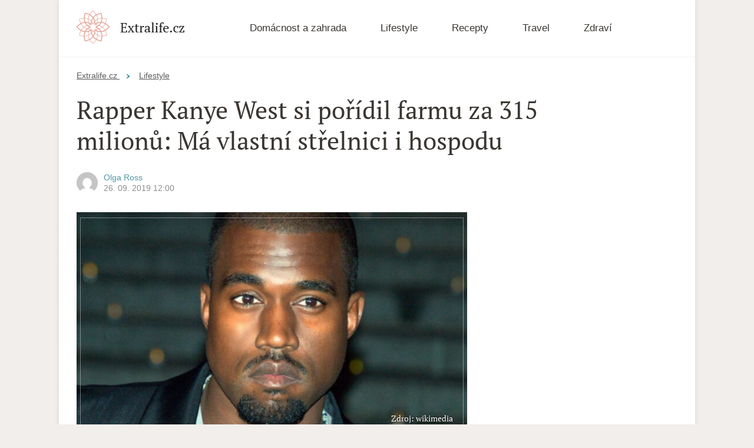

--- FILE ---
content_type: text/html; charset=utf-8
request_url: https://www.extralife.cz/rapper-kanye-west-si-poridil-farmu-za-315-milionu-ma-vlastni-strelnici-i-hospodu_24851
body_size: 19776
content:
<!doctype html>
<html lang="cs">

<head>
    <meta charset="UTF-8" />
    <meta name="viewport" content="width=device-width, initial-scale=1, user-scalable=yes"/>
    <link rel="icon" href="/assets/images/favicon.ico">
    <link rel='dns-prefetch' href='//s.w.org' />
    <link rel='stylesheet' id='extra-style-css' href='/assets/css/styles.css?ver=1.0.100rm' type='text/css' media='all' />
    <link rel='stylesheet' id='branding-fix-css' href='/assets/css/seznam-branding.css?ver=1.0.100rm' type='text/css' media='all' />
    <script type='text/javascript' src='/assets/js/jquery.js'></script>
    <meta http-equiv="X-UA-Compatible" content="IE=edge" />
    <meta property="fb:app_id" content="" />

    
    <script type="application/ld&#x2B;json" suppress-error="BL9992">{
  "@context": "https://schema.org",
  "@graph": [
    {
      "@type": "WebSite",
      "@id": "https://www.extralife.cz/#website",
      "url": "https://www.extralife.cz/",
      "name": "Extralife.cz"
    },
    {
      "@type": "NewsArticle",
      "@id": "https://www.extralife.cz/rapper-kanye-west-si-poridil-farmu-za-315-milionu-ma-vlastni-strelnici-i-hospodu_24851",
      "headline": "Rapper Kanye West si pořídil farmu za 315 milionů: Má vlastní střelnici i hospodu",
      "datePublished": "2019-09-26T12:00:35\u002B02:00",
      "dateModified": "2019-09-26T12:00:35\u002B02:00",
      "discussionUrl": "https://www.extralife.cz/rapper-kanye-west-si-poridil-farmu-za-315-milionu-ma-vlastni-strelnici-i-hospodu_24851/diskuze",
      "mainEntityOfPage": "https://www.extralife.cz/rapper-kanye-west-si-poridil-farmu-za-315-milionu-ma-vlastni-strelnici-i-hospodu_24851#webpage",
      "author": {
        "@type": "Person",
        "name": "Olga Ross",
        "url": "https://www.extralife.cz/author/olga-ross"
      },
      "description": "Americký hudebník a rapper Kanye West si pořídil skutečnou farmu, která ho vyšla na neuvěřitelných 14 milionů dolarů (315 milionů korun). Rozlehlý ranč se nachází v americkém horském státě Wyoming a novému majiteli nabídne vše od vlastních stájí až po střelnici nebo hospodu.",
      "publisher": {
        "@type": "Organization",
        "name": "Extralife.cz",
        "logo": {
          "@type": "ImageObject",
          "url": null,
          "width": 500,
          "height": 137
        }
      },
      "image": {
        "@type": "ImageObject",
        "url": "https://media.extralife.cz/test/lifee/201909wikimedia-1024x576.jpg",
        "creditText": "wikimedia",
        "width": 1024,
        "height": 576
      }
    },
    {
      "@type": "WebPage",
      "@id": "https://www.extralife.cz/rapper-kanye-west-si-poridil-farmu-za-315-milionu-ma-vlastni-strelnici-i-hospodu_24851#webpage",
      "url": "https://www.extralife.cz/rapper-kanye-west-si-poridil-farmu-za-315-milionu-ma-vlastni-strelnici-i-hospodu_24851",
      "inLanguage": "cs-CZ",
      "name": "Rapper Kanye West si pořídil farmu za 315 milionů: Má vlastní střelnici i hospodu",
      "isPartOf": {
        "@id": "https://www.extralife.cz/#website"
      },
      "primaryImageOfPage": {
        "@id": "https://www.extralife.cz/rapper-kanye-west-si-poridil-farmu-za-315-milionu-ma-vlastni-strelnici-i-hospodu_24851#primaryimage"
      },
      "datePublished": "2019-09-26T12:00:35\u002B02:00",
      "dateModified": "2019-09-26T12:00:35\u002B02:00",
      "author": {
        "@id": "https://www.extralife.cz#author-34"
      },
      "description": "Americký hudebník a rapper Kanye West si pořídil skutečnou farmu, která ho vyšla na neuvěřitelných 14 milionů dolarů (315 milionů korun). Rozlehlý ranč se nachází v americkém horském státě Wyoming a novému majiteli nabídne vše od vlastních stájí až po střelnici nebo hospodu.",
      "discussionUrl": "https://www.extralife.cz/rapper-kanye-west-si-poridil-farmu-za-315-milionu-ma-vlastni-strelnici-i-hospodu_24851/diskuze"
    },
    [
      {
        "@type": "Person",
        "@id": "https://www.extralife.cz#author-34",
        "name": "Olga Ross",
        "url": "https://www.extralife.cz/author/olga-ross"
      }
    ],
    {
      "@type": "ImageObject",
      "@id": "https://www.extralife.cz/rapper-kanye-west-si-poridil-farmu-za-315-milionu-ma-vlastni-strelnici-i-hospodu_24851#primaryimage",
      "url": "https://media.extralife.cz/test/lifee/201909wikimedia-1024x576.jpg",
      "width": 1024,
      "height": 576,
      "caption": "wikimedia"
    }
  ]
}</script>
    <title>Rapper Kanye West si po&#x159;&#xED;dil farmu za 315 milion&#x16F;: M&#xE1; vlastn&#xED; st&#x159;elnici i hospodu</title><meta name="description" content="Americk&#xFD; hudebn&#xED;k a rapper Kanye West si po&#x159;&#xED;dil skute&#x10D;nou farmu, kter&#xE1; ho vy&#x161;la na neuv&#x11B;&#x159;iteln&#xFD;ch 14 milion&#x16F; dolar&#x16F; (315 milion&#x16F; korun). Rozlehl&#xFD; ran&#x10D; se nach&#xE1;z&#xED; v americk&#xE9;m horsk&#xE9;m st&#xE1;t&#x11B; Wyoming a nov&#xE9;mu majiteli nab&#xED;dne v&#x161;e od vlastn&#xED;ch st&#xE1;j&#xED; a&#x17E; po st&#x159;elnici nebo hospodu." />
<meta name="szn:permalink" content="www.extralife.cz/rapper-kanye-west-si-poridil-farmu-za-315-milionu-ma-vlastni-strelnici-i-hospodu_24851" />

<link rel="canonical" href="https://www.extralife.cz/rapper-kanye-west-si-poridil-farmu-za-315-milionu-ma-vlastni-strelnici-i-hospodu_24851" />
    <meta property="og:title" content="Rapper Kanye West si po&#x159;&#xED;dil farmu za 315 milion&#x16F;: M&#xE1; vlastn&#xED; st&#x159;elnici i hospodu &#x2013; Extralife.cz" />
<meta property="og:url" content="https://www.extralife.cz/rapper-kanye-west-si-poridil-farmu-za-315-milionu-ma-vlastni-strelnici-i-hospodu_24851" />
<meta property="og:type" content="article">
<meta property="og:description" content="Americk&#xFD; hudebn&#xED;k a rapper Kanye West si po&#x159;&#xED;dil skute&#x10D;nou farmu, kter&#xE1; ho vy&#x161;la na neuv&#x11B;&#x159;iteln&#xFD;ch 14 milion&#x16F; dolar&#x16F; (315 milion&#x16F; korun). Rozlehl&#xFD; ran&#x10D; se nach&#xE1;z&#xED; v americk&#xE9;m horsk&#xE9;m st&#xE1;t&#x11B; Wyoming a nov&#xE9;mu majiteli nab&#xED;dne v&#x161;e od vlastn&#xED;ch st&#xE1;j&#xED; a&#x17E; po st&#x159;elnici nebo hospodu." />
<meta property="og:image" content="https://media.extralife.cz/test/lifee/201909wikimedia-740x416.jpg" />
<meta property="og:image:secure_url" content="https://media.extralife.cz/test/lifee/201909wikimedia-740x416.jpg" />
<meta property="og:image:width" content="740" /><meta property="og:image:height" content="416" /><meta property="og:site_name" content="Extralife.cz" />
<meta property="og:locale" content="cs_CZ">
<meta property="og:published_time" content="2019-09-26T12:00:35&#x2B;02:00" />
<meta property="og:modified_time" content="2019-09-26T12:00:35&#x2B;02:00" />
<meta property="article:publisher" />
<meta property="fb:app_id" />
    <meta name="twitter:card" content="summary"><meta name="twitter:title" content="Rapper Kanye West si po&#x159;&#xED;dil farmu za 315 milion&#x16F;: M&#xE1; vlastn&#xED; st&#x159;elnici i hospodu" />
<meta name="twitter:description" content="Americk&#xFD; hudebn&#xED;k a rapper Kanye West si po&#x159;&#xED;dil skute&#x10D;nou farmu, kter&#xE1; ho vy&#x161;la na neuv&#x11B;&#x159;iteln&#xFD;ch 14 milion&#x16F; dolar&#x16F; (315 milion&#x16F; korun). Rozlehl&#xFD; ran&#x10D; se nach&#xE1;z&#xED; v americk&#xE9;m horsk&#xE9;m st&#xE1;t&#x11B; Wyoming a nov&#xE9;mu majiteli nab&#xED;dne v&#x161;e od vlastn&#xED;ch st&#xE1;j&#xED; a&#x17E; po st&#x159;elnici nebo hospodu." />
<meta name="twitter:image" content="https://media.extralife.cz/test/lifee/201909wikimedia-740x416.jpg" />
    <meta property="burda_ads:content_type" content="article">
    <meta property="burda_ads:tags" content="celebrita,Hollywoodsk&#xE1; hv&#x11B;zda,Kanye West,Kardashian,Kim Kardashian,rapper">

    
    <script suppress-error="BL9992">
    const initUpScore = function() {
        (function(u,p,s,c,r){u[r]=u[r]||function(p){(u[r].q=u[r].q||[]).push(p)},u[r].ls=1*new Date();
        var a=p.createElement(s),m=p.getElementsByTagName(s)[0];a.async=1;a.src=c;m.parentNode.insertBefore(a,m) })(window,document,'script','//files.upscore.com/async/upScore.js','upScore');

        const options = {
  "config": {
    "domain": "extralife.cz",
    "article": ".content",
    "track_positions": false
  },
  "data": {
    "section": "Lifestyle",
    "taxonomy": "",
    "object_id": "article-1947",
    "pubdate": "2019-09-26T12:00:35\u002B02:00",
    "author": "Olga Ross",
    "object_type": "article",
    "content_type": 0
  }
};
        if (Object.keys(options).length > 0) {
            upScore(options);
        }

        const event = {};
        if (Object.keys(event).length > 0) {
            upScore(event);
        }
    }
</script>


    <script src="/assets/js/upscore.js"></script>
    
    <script type="application/ld+json">
        {
        "@context": "http://schema.org",
        "@type": "WebSite",
        "name": "Extralife",
        "url": "https://www.extralife.cz"
        }
    </script>
    
    <!-- Burda Ads -->
    
<script>
  const nativeSrcProperty = Object.getOwnPropertyDescriptor(HTMLScriptElement.prototype, 'src');

  Object.defineProperty(HTMLScriptElement.prototype, 'src', {
    get: function () {
      return nativeSrcProperty.get.call(this);
    },

    set: function (value) {
      if (value?.includes('privacy-center.org')) {
        this.fetchPriority = 'high';

        Object.defineProperty(HTMLScriptElement.prototype, 'src', {
          ...nativeSrcProperty
        });
      }

      nativeSrcProperty.set.call(this, value);
    }
  });
</script> 

<link rel="preconnect" as="script" href="https://sdk.privacy-center.org/"/>
<link rel="preload" as="script" fetchpriority="high" href="https://sdk.privacy-center.org/9a8e2159-3781-4da1-9590-fbf86806f86e/loader.js?target=www.extralife.cz"/>
<script>(function(){function i(e){if(!window.frames[e]){if(document.body&&document.body.firstChild){var t=document.body;var n=document.createElement("iframe");n.style.display="none";n.name=e;n.title=e;t.insertBefore(n,t.firstChild)}else{setTimeout(function(){i(e)},5)}}}function e(n,o,r,f,s){function e(e,t,n,i){if(typeof n!=="function"){return}if(!window[o]){window[o]=[]}var a=!1;if(s){a=s(e,i,n)}if(!a){window[o].push({command:e,version:t,callback:n,parameter:i})}}e.stub=!0;e.stubVersion=2;function t(i){if(!window[n]||window[n].stub!==!0){return}if(!i.data){return}var a=typeof i.data==="string";var e;try{e=a?JSON.parse(i.data):i.data}catch(t){return}if(e[r]){var o=e[r];window[n](o.command,o.version,function(e,t){var n={};n[f]={returnValue:e,success:t,callId:o.callId};if(i.source){i.source.postMessage(a?JSON.stringify(n):n,"*")}},o.parameter)}}if(typeof window[n]!=="function"){window[n]=e;if(window.addEventListener){window.addEventListener("message",t,!1)}else{window.attachEvent("onmessage",t)}}}e("__tcfapi","__tcfapiBuffer","__tcfapiCall","__tcfapiReturn");i("__tcfapiLocator")})()</script>
<script async src="https://sdk.privacy-center.org/9a8e2159-3781-4da1-9590-fbf86806f86e/loader.js?target=www.extralife.cz" id="spcloader" charset="utf-8"></script>

<script>
    window.burdaAds = window.burdaAds || { queue: [] };
</script>


<link rel="stylesheet" media="all" href="https://ads.burdadigital.cz/sites/default/files/public/burda_ads/prod/dist/extralife/v5/burda-ads.css?version=66c797"/>
<link rel="stylesheet" media="all" href="/css/burda-ads.css?v=47DEQpj8HBSa-_TImW-5JCeuQeRkm5NMpJWZG3hSuFU" />
<script src="https://ads.burdadigital.cz/sites/default/files/public/json/extralife/burda-ads--config.js"></script>
<script src="https://ads.burdadigital.cz/sites/default/files/public/burda_ads/prod/dist/extralife/v5/burda-ads--critical.js?version=d08eba"></script>
<script src="https://ads.burdadigital.cz/sites/default/files/public/burda_ads/prod/dist/extralife/v5/burda-ads.js?version=6f769c" async></script>

<script src="//securepubads.g.doubleclick.net/tag/js/gpt.js" async></script>
<script src="//cdn.performax.cz/yi/adsbypx/px_autoads.js" async></script>
<script suppress-error="BL9992">

    const burdaAdsConstants = {
        device: {
            desktop: 'desktop',
            mobile: 'mobile'
        },
        traffic: {
            burda: 'burda',
            seznam: 'seznam',
            economia: 'economia'
        }
    }

    function BurdaAdsGetDevice() {
        return burdaAds.getDevice();
    }

    function BurdaAdsIsMobile() {
        return burdaAds.getDevice() === burdaAdsConstants.device.mobile;
    }

    function BurdaAdsGetTrafficType() {
        return burdaAds.getTrafficType();
    }

    function BurdaAdsIsSeznam() {
        return burdaAds.isSeznam();
    }

    function BurdaAdsGetContainerSelector() {
        return `.ui-advert-container--traffic--${burdaAds.getTrafficType()}.ui-advert-container--device--${burdaAds.getDevice()}`;
    }

    function BurdaAdsAddAdvert(element, areaId, type, devices, traffic, width, height, dynamic = false, callback, groupName) {
        if (!areaId) {
            BurdaAdsLogger.error(`AreaId for draw BurdaAd is not defined`);
        }
        if (!type) {
            type = 'none';
        }
        const containerElement = document.createElement('div');
        if (width) {
            containerElement.style.setProperty('--ui-advert-container-width', width);
        }
        if (height) {
            containerElement.style.setProperty('--ui-advert-container-height', height);
        }
        containerElement.classList.add(
        `ui-advert-container--traffic--${traffic}`,
        'ui-advert-container--traffic',
        `ui-advert-container--type--${type}`,
        'ui-advert-container--type');
        devices.forEach(device => {
            containerElement.classList.add(`ui-advert-container--device--${device}`);
        });
        containerElement.classList.add('ui-advert-container--device', 'ui-advert-container');
        containerElement.setAttribute('data-advert-container', '');
        containerElement.setAttribute('data-advert-container-id', areaId);
        containerElement.setAttribute('data-advert-container-group-name', groupName ? groupName : areaId);
        if (type === 'rollband') {
            containerElement.setAttribute('data-advert-container-external-gam-admin', 'rollband')
        }
        if (element === null) {
            document.currentScript.insertAdjacentElement('beforebegin', containerElement);
        }
        else {
            element.insertAdjacentElement('afterbegin', containerElement);
        }
        const burdaAdsObject = {
            areaId: areaId
        };
        if (dynamic) {
            burdaAdsObject.groupName = groupName ? groupName : areaId.toString();
            if (callback) {
                burdaAdsObject.callbacks = {
                    slotRenderEnded: callback
                }
            }
            burdaAds.addAdvert(burdaAdsObject);
        }
    }

    function BurdaAdsReloadAdvert(element) {
        burdaAds.reloadAdvert(element);
    }

    class BurdaAdsLogger {
        static prefix = '[AdSystem]';

        static log(message) {
            console.log(`%c[${BurdaAdsLogger.prefix}] %c${message}`, 'color: #3498db; font-weight: bold;', 'color: black;');
        }

        static warn(message) {
            console.warn(`%c[${BurdaAdsLogger.prefix}] %c${message}`, 'color: #e67e22; font-weight: bold;', 'color: black;');
        }

        static error(message) {
            console.error(`%c[${BurdaAdsLogger.prefix}] %c${message}`, 'color: #e74c3c; font-weight: bold;', 'color: black;');
        }
    }


</script>

    <!-- Global site tag (gtag.js) - Google Analytics -->
    <script async src="https://www.googletagmanager.com/gtag/js?id=UA-88735481-1"></script>
    <script>
        window.dataLayer = window.dataLayer || [];
        function gtag() { dataLayer.push(arguments); }
        gtag('js', new Date());
        window.didomiOnReady = window.didomiOnReady || [];
        window.didomiOnReady.push(function () {
            if (window.Didomi.getUserConsentStatus('publishers-Kqq3iPge', 'c:extraonli-9GMqyEze') == true) {
                gtag('config', 'UA-88735481-1');
                console.log("Google Analytics called")
            }
            else {
                gtag('config', 'UA-88735481-1', { client_storage: 'none', anonymize_ip: true });
                console.log("Google anonymize_ip: true")
            }
        });

    </script>

    <script type="text/javascript">
        var windowWidth = 1;
        if (window.innerWidth) {
            windowWidth = window.innerWidth;
        }
    </script>

    <script>
        (function ($) {
            $.getParameterByName = function (name) {
                var regexS = "[\?&]" + name + "=([^&#]*)",
                    regex = new RegExp(regexS),
                    results = regex.exec(window.location.search);
                if (results == null) {
                    return "";
                } else {
                    return decodeURIComponent(results[1].replace(/\+/g, " "));
                }
            };
            window.localSeznamAds = 0;
            if (typeof (Storage) !== "undefined") {
                /*
                if (BurdaAdsIsSeznam()) {
                    window.localSeznamAds = 1;
                    var SeznamAdsScript = document.createElement("script");
                    SeznamAdsScript.src = "https://ssp.seznam.cz/static/js/ssp.js";
                    document.write(SeznamAdsScript.outerHTML);
                    console.log("%c Seznam ADS Initialization", "background:green;color:white;");
                    console.log("%c !!! Seznam ADS READY", "background:green;color:white;");
                } else {
                    console.log("%c No Condition met for SEZNAM Ads", "background:red;color:white;");
                }
                 */
            }
        })(jQuery);
    </script>
    
    <!-- Google Tag Manager -->
    <script>
        (function (w, d, s, l, i) {
            w[l] = w[l] || []; w[l].push({
                'gtm.start':
                    new Date().getTime(), event: 'gtm.js'
            }); var f = d.getElementsByTagName(s)[0],
                j = d.createElement(s), dl = l != 'dataLayer' ? '&l=' + l : ''; j.async = true; j.src =
                    'https://www.googletagmanager.com/gtm.js?id=' + i + dl; f.parentNode.insertBefore(j, f);
        })(window, document, 'script', 'dataLayer', 'GTM-MDCN4J4');
    </script>
    <!-- End Google Tag Manager -->
</head>

<body class="ui-page ui-page--extralife">

    <!-- Google Tag Manager (noscript) -->
    <noscript>
        <iframe src="https://www.googletagmanager.com/ns.html?id=GTM-MDCN4J4"
                height="0" width="0" style="display: none; visibility: hidden"></iframe>
    </noscript>
    <!-- End Google Tag Manager (noscript) -->
    <div id="fb-root"></div>
    <!-- Load Facebook Jssdk-->
    <script>

        function LoadFacebookJssdkV3_2() {
            window.calledScriptsList = window.calledScriptsList || [];
            if (window.calledScriptsList.indexOf("_facebookJssdk_3_2") == -1) {

                let script = document.createElement('script');
                script.src = "https://connect.facebook.net/cs_CZ/sdk.js#xfbml=1&version=v3.2";
                script.async = true;
                script.crossOrigin = "anonymous"
                script.defer = true;
                script.id = "facebook-jssdk";
                document.body.append(script);

                console.log('loading _facebookJssdk_3_2');
                window.calledScriptsList.push("_facebookJssdk_3_2");
            }
        }

        window.didomiOnReady = window.didomiOnReady || [];
        window.didomiOnReady.push(function () {
            if (window.Didomi.getUserConsentStatusForVendor('c:extraonli-9GMqyEze') == true //Extra Online Media s.r.o.
                || (window.Didomi.getUserConsentStatusForPurpose('publishers-Kqq3iPge') == true// Analytics
                    && window.Didomi.getUserConsentStatusForPurpose('publishers-XWZ2b3AK') == true)//Content personalization

            ) {
                LoadFacebookJssdkV3_2();

            }
        });

        window.didomiEventListeners = window.didomiEventListeners || [];
        window.didomiEventListeners.push({
            event: 'consent.changed',
            listener: function (context) {
                if (window.Didomi.getUserConsentStatusForVendor('c:extraonli-9GMqyEze') == true //Extra Online Media s.r.o.
                    || (window.Didomi.getUserConsentStatusForPurpose('publishers-Kqq3iPge') == true// Analytics
                        && window.Didomi.getUserConsentStatusForPurpose('publishers-XWZ2b3AK') == true)//Content personalization

                ) {
                    LoadFacebookJssdkV3_2();
                }
            }
        });

    </script>
    <!--End Facebook Jssdk -->

    


<!--
<div class="leaderboard-1-wrapper">
    <component
        type="typeof(BurdaAdsAd)"
        render-mode="Static"
        param-AreaId="10356"
        param-Type="leaderboard"
        param-Devices="System.Collections.Generic.List`1[System.String]"
        param-Traffic="burda"
    />
    <component
        type="typeof(BurdaAdsAd)"
        render-mode="Static"
        param-AreaId="10622"
        param-Type="leaderboard"
        param-Devices="System.Collections.Generic.List`1[System.String]"
        param-Traffic="seznam"
    />
</div>
-->
    <main class="extralife branding-wrapper" id="extralife-container">
        <header>
    <div class="search-form-mobile">
        <form>
            <input type="text" placeholder="Hledaný text">
            <input type="submit" value=" ">
            <span class="close">
                <img src="/assets/images/close-search.png" alt="Close search" class="close-search">
            </span>
        </form>
    </div>
    <a href="https://www.extralife.cz">
        <img src="/assets/images/logo.png" class="header-logo" alt="ExtraLife Logo" height="56" />
    </a>

    <nav class="desktop-nav">
        <ul id="menu-hlavni-menu" class="">
                    <li id="menu-item-1"
                        class="menu-item menu-item-type-taxonomy menu-item-object-category menu-item-1">
                        <a href="/rubrika/domacnost-a-zahrada">Domácnost a zahrada</a>
                    </li>
                    <li id="menu-item-2"
                        class="menu-item menu-item-type-taxonomy menu-item-object-category menu-item-2">
                        <a href="/rubrika/lifestyle">Lifestyle</a>
                    </li>
                    <li id="menu-item-3"
                        class="menu-item menu-item-type-taxonomy menu-item-object-category menu-item-3">
                        <a href="/rubrika/recepty">Recepty</a>
                    </li>
                    <li id="menu-item-4"
                        class="menu-item menu-item-type-taxonomy menu-item-object-category menu-item-4">
                        <a href="/rubrika/travel">Travel</a>
                    </li>
                    <li id="menu-item-5"
                        class="menu-item menu-item-type-taxonomy menu-item-object-category menu-item-5">
                        <a href="/rubrika/zdravi">Zdraví</a>
                    </li>
        </ul>
    </nav>
    <button class="hamburger-menu-toggle" aria-label="Menu">
        <span class="bar"></span>
        <span class="bar"></span>
        <span class="bar"></span>
    </button>
    <!--
    <div class="icons">
        <ul>
            <li>
                <a href="https://www.facebook.com/Extralife-241806733142988/" target="_blank">
                    <img src="~/assets/images/facebook.svg">
                </a>
            </li>
            <li>
                <a href="https://www.instagram.com/extralife.cz/" target="_blank">
                    <img src="~/assets/images/instagram.svg">
                </a>
            </li>
        </ul>
    </div>

    -->
    <script>
        document.addEventListener('DOMContentLoaded', function() {
            const hamburgerToggle = document.querySelector('.hamburger-menu-toggle');
            const desktopNav = document.querySelector('nav.desktop-nav'); // Cílíme přímo na stávající nav

            if (hamburgerToggle && desktopNav) {
                hamburgerToggle.addEventListener('click', () => {
                    hamburgerToggle.classList.toggle('is-active'); // Animace hamburgeru
                    desktopNav.classList.toggle('active'); // Zobrazení/skrytí menu
                    document.body.classList.toggle('no-scroll'); // Zamezení scrollování stránky
                });
            }

            // Volitelné: Zavřít menu po kliknutí na odkaz
            // Cílíme na odkazy uvnitř dynamicky generovaného UL
            const navLinks = document.querySelectorAll('nav.desktop-nav ul#menu-hlavni-menu a');
            navLinks.forEach(link => {
                link.addEventListener('click', () => {
                    hamburgerToggle.classList.remove('is-active');
                    desktopNav.classList.remove('active');
                    document.body.classList.remove('no-scroll');
                });
            });
        });
    </script>
</header>
    <div class="extrastory-article-detail">
    <ol itemscope
        itemtype="https://schema.org/BreadcrumbList"
        class="breadcrumb">
        <li itemprop="itemListElement"
            itemscope
            itemtype="https://schema.org/ListItem">
            <a itemtype="https://schema.org/Thing"
               itemprop="item"
               href="https://www.extralife.cz">
                <span itemprop="name">Extralife.cz</span>
            </a>
            <meta itemprop="position" content="1" />
        </li>
        <img src="/assets/images/breadcrumb.svg" alt="Breadcrumb arrow" />
                <li itemprop="itemListElement"
                    itemscope
                    itemtype="https://schema.org/ListItem">
                    <a itemtype="https://schema.org/Thing"
                       itemprop="item"
                       href="/rubrika/lifestyle">
                        <span itemprop="name">Lifestyle</span>
                    </a>
                    <meta itemprop="position" content="2" />
                </li>
    </ol>

    <h1>
        Rapper Kanye West si po&#x159;&#xED;dil farmu za 315 milion&#x16F;: M&#xE1; vlastn&#xED; st&#x159;elnici i hospodu
    </h1>
    <div class="content" id="data-sticky-container">
        <article data-sticky-container>
                    <div class="post-author">
                        <div class="author">
                                <img alt=""
                                     src="https://secure.gravatar.com/avatar/9bd66bbbaf38dea895b899853bd28a49?s=36&#038;d=mm&#038;r=g"
                                     srcset="https://secure.gravatar.com/avatar/9bd66bbbaf38dea895b899853bd28a49?s=72&#038;d=mm&#038;r=g2x" class="avatar avatar-36 photo"
                                     height="36"
                                     width="36" />
                            <p>
                                <a href="/author/olga-ross"
                                   title="Příspěvky od Olga Ross"
                                   rel="author">Olga Ross</a><br />26. 09. 2019 12:00
                            </p>
                        </div>
                        <div class="social-share">
                            <div class="fb-like"
                                 data-href="/rapper-kanye-west-si-poridil-farmu-za-315-milionu-ma-vlastni-strelnici-i-hospodu_24851"
                                 data-width=""
                                 data-layout="button"
                                 data-action="like"
                                 data-size="large"
                                 data-show-faces="true"
                                 data-share="false"></div>
                            <div class="fb-share-button"
                                 data-href="/rapper-kanye-west-si-poridil-farmu-za-315-milionu-ma-vlastni-strelnici-i-hospodu_24851"
                                 data-layout="button"
                                 data-size="large">
                                <a target="_blank"
                                   href="https://www.facebook.com/sharer/sharer.php?u=2%7c%2frapper-kanye-west-si-poridil-farmu-za-315-milionu-ma-vlastni-strelnici-i-hospodu_24851"
                                   class="fb-xfbml-parse-ignore">Sdílet</a>
                            </div>
                        </div>
                    </div>
                <div class="thumbnail">
                    <img width="670"
                         height="377"
                         src="https://media.extralife.cz/test/lifee/201909wikimedia-670x377.jpg"
                         class="attachment-article size-article
                                wp-post-image"
                         alt="wikimedia" />
                    <span>Zdroj: wikimedia</span>
                </div>

            <p class="perex">
                Americký hudebník a rapper Kanye West si pořídil skutečnou farmu, která ho vyšla na neuvěřitelných 14 milionů dolarů (315 milionů korun). Rozlehlý ranč se nachází v americkém horském státě Wyoming a novému majiteli nabídne vše od vlastních stájí až po střelnici nebo hospodu.
            </p>
            
            <!--
            <div class="rectangle-ad-4-wrapper">
                <component
                    type="typeof(BurdaAdsAd)"
                    render-mode="Static"
                    param-AreaId="10345"
                    param-Type="rectangle"
                    param-Devices="System.Collections.Generic.List`1[System.String]"
                    param-Traffic="burda"
                />
                <component
                    type="typeof(BurdaAdsAd)"
                    render-mode="Static"
                    param-AreaId="10346"
                    param-Type="mobile-rectangle"
                    param-Devices="System.Collections.Generic.List`1[System.String]"
                    param-Traffic="burda"
                />
                <component
                    type="typeof(BurdaAdsAd)"
                    render-mode="Static"
                    param-AreaId="10612"
                    param-Type="rectangle"
                    param-Devices="System.Collections.Generic.List`1[System.String]"
                    param-Traffic="seznam"
                />
                <component
                    type="typeof(BurdaAdsAd)"
                    render-mode="Static"
                    param-AreaId="10613"
                    param-Type="mobile-rectangle"
                    param-Devices="System.Collections.Generic.List`1[System.String]"
                    param-Traffic="seznam"
                />
            </div>
            -->
            <p>Známý americký rapper Kanye West, který se mimo jiné věnuje módě, si ve státě Wyoming koupil farmu za 315 milionů korun. Jeho <a href="https://www.extralife.cz/lifestyle/manzelstvi-bez-intimity-tohle-jsou-duvody-proc-v-posteli-jenom-spite_14050.html">manželka</a> a profesionální celebrita Kim Kardashian West tuto informaci potvrdila v americké televizní show moderátora Jimmyho Fallona.</p><div>
    <div class="gallery-container">
        <h2>Fotogalerie</h2>
        <div class="gallery-strip">
                    <a href="/fotky/kanye-west-si-poridil-farmu_24861/1?back=2%7c%2frapper-kanye-west-si-poridil-farmu-za-315-milionu-ma-vlastni-strelnici-i-hospodu_24851" class="never-hide no-overlay">
                        <img src="https://media.extralife.cz/test/lifee/201909wikimedia-165x100.jpg">
                    </a>
                    <a href="/fotky/kanye-west-si-poridil-farmu_24861/2?back=2%7c%2frapper-kanye-west-si-poridil-farmu-za-315-milionu-ma-vlastni-strelnici-i-hospodu_24851" class="never-hide no-overlay">
                        <img src="https://media.extralife.cz/test/lifee/201906insta-165x100.jpg">
                    </a>
                    <a href="/fotky/kanye-west-si-poridil-farmu_24861/3?back=2%7c%2frapper-kanye-west-si-poridil-farmu-za-315-milionu-ma-vlastni-strelnici-i-hospodu_24851" class="never-hide no-overlay">
                        <img src="https://media.extralife.cz/test/lifee/2019095d7a74f92e22af04f9011fe2-1536-1152-165x100.jpg">
                    </a>
                    <a href="/fotky/kanye-west-si-poridil-farmu_24861/4?back=2%7c%2frapper-kanye-west-si-poridil-farmu-za-315-milionu-ma-vlastni-strelnici-i-hospodu_24851" class="never-hide ">
                        <span class="counter">
                            <span class="desktop">Další fotky</span><span class="mobile">Další fotky</span>
                        </span>
                        <img src="https://media.extralife.cz/test/lifee/201909j.p.-king-auction-company5-165x100.jpg">
                    </a>
        </div>
    </div>
</div><h2>Hudebník, podnikatel i politický komentátor</h2><p>West se proslavil tím, že kromě hudby se dlouhé roky věnuje podnikání například v módním odvětví. Také často komentuje politické dění.</p><p>Před lety si vzal za manželku celebritu Kim Kardashian ze slavného televizního klanu Kardashian-Jenner a má s ní již několik dětí.</p>
<div>
    <div class="prolink">
        <div class="prolink-image">
            <a href="/sladky-zivot-cerstveho-sampiona-rafaela-nadala-sbirka-aut-i-jachta-beethoven_24127">
                <img src="https://media.extralife.cz/test/lifee/201909nadal2-1-280x184.png" alt="Sladk&#xFD; &#x17E;ivot &#x10D;erstv&#xE9;ho &#x161;ampiona Rafaela Nadala: Sb&#xED;rka aut i jachta Beethoven">
            </a>
        </div>
        <a href="/sladky-zivot-cerstveho-sampiona-rafaela-nadala-sbirka-aut-i-jachta-beethoven_24127" class="prolink-text">Sladk&#xFD; &#x17E;ivot &#x10D;erstv&#xE9;ho &#x161;ampiona Rafaela Nadala: Sb&#xED;rka aut i jachta Beethoven</a>
    </div>
</div>

<h2>Bude West farmářem?</h2><p>Nyní si West nehledě na svůj status celebrity vybral velmi neobvyklou <a href="https://www.extralife.cz/lifestyle/chcete-vyhodne-prodat-nemovitost-tyto-tri-rady-pomohou-a-nektere-nestoji-ani-korunu_15429.html">nemovitost</a>. Zaujal ho totiž ranč, který svému novému majiteli nabídne skoro 570 hektarů půdy. Farma se také nachází pouhých 120 kilometrů od slavného Yellowstonského národního parku.</p><p>West se mimo krásnou přírodu, jezera a hory může těšit na vlastní hospodu, která se na pozemku farmy nachází. Rapper se také stane majitelem vlastní střelnice, stájí a kancelářské budovy. Farmářská zvířata nebo koně se budou moci pást ve speciálních ohradách a West se ve volných chvílích může těšit z ohromující přírodní scenérie, která farmu obklopuje.</p>
<div>
    <div class="prolink">
        <div class="prolink-image">
            <a href="/sbirka-luxusnich-aut-letecke-eskapady-za-co-utraceji-nejmladsi-miliardari-sveta_19043">
                <img src="https://media.extralife.cz/test/lifee/201907kylie2-280x184.jpg" alt="Sb&#xED;rka luxusn&#xED;ch aut, leteck&#xE9; eskap&#xE1;dy: Za co utr&#xE1;cej&#xED; nejmlad&#x161;&#xED; miliard&#xE1;&#x159;i sv&#x11B;ta?">
            </a>
        </div>
        <a href="/sbirka-luxusnich-aut-letecke-eskapady-za-co-utraceji-nejmladsi-miliardari-sveta_19043" class="prolink-text">Sb&#xED;rka luxusn&#xED;ch aut, leteck&#xE9; eskap&#xE1;dy: Za co utr&#xE1;cej&#xED; nejmlad&#x161;&#xED; miliard&#xE1;&#x159;i sv&#x11B;ta?</a>
    </div>
</div>

<h2>Dostal to se slevou?</h2><p>Není zatím jasné, zda jeho rodina bude ranč také navštěvovat, ani z jakého důvodu si rapper tuto nemovitost pořídil. Je ale jisté, že za ranč nezaplatil celkovou požadovanou částku 315 milionů korun. Je tedy možné, že získal slevu, nebo si nekoupil všech šest přilehlých pozemků, které makléři nabízeli ke koupi společně s farmou.</p><h3>PODÍVEJTE SE DO GALERIE NA NOVÝ POČIN KANYE WESTA:</h3><div>
    <div class="gallery-container">
        <h2>Fotogalerie</h2>
        <div class="gallery-strip">
                    <a href="/fotky/kanye-west-si-poridil-farmu_24861/1?back=2%7c%2frapper-kanye-west-si-poridil-farmu-za-315-milionu-ma-vlastni-strelnici-i-hospodu_24851" class="never-hide no-overlay">
                        <img src="https://media.extralife.cz/test/lifee/201909wikimedia-165x100.jpg">
                    </a>
                    <a href="/fotky/kanye-west-si-poridil-farmu_24861/2?back=2%7c%2frapper-kanye-west-si-poridil-farmu-za-315-milionu-ma-vlastni-strelnici-i-hospodu_24851" class="never-hide no-overlay">
                        <img src="https://media.extralife.cz/test/lifee/201906insta-165x100.jpg">
                    </a>
                    <a href="/fotky/kanye-west-si-poridil-farmu_24861/3?back=2%7c%2frapper-kanye-west-si-poridil-farmu-za-315-milionu-ma-vlastni-strelnici-i-hospodu_24851" class="never-hide no-overlay">
                        <img src="https://media.extralife.cz/test/lifee/2019095d7a74f92e22af04f9011fe2-1536-1152-165x100.jpg">
                    </a>
                    <a href="/fotky/kanye-west-si-poridil-farmu_24861/4?back=2%7c%2frapper-kanye-west-si-poridil-farmu-za-315-milionu-ma-vlastni-strelnici-i-hospodu_24851" class="never-hide ">
                        <span class="counter">
                            <span class="desktop">Další fotky</span><span class="mobile">Další fotky</span>
                        </span>
                        <img src="https://media.extralife.cz/test/lifee/201909j.p.-king-auction-company5-165x100.jpg">
                    </a>
        </div>
    </div>
</div>

            <p class="komercni_clanek"></p>
        </article>
        <!--
        <div class="rectangle-ad-2-wrapper">
            <component
                type="typeof(BurdaAdsAd)"
                render-mode="Static"
                param-AreaId="10347"
                param-Type="rectangle"
                param-Devices="System.Collections.Generic.List`1[System.String]"
                param-Traffic="burda"
            />
            <component
                type="typeof(BurdaAdsAd)"
                render-mode="Static"
                param-AreaId="10348"
                param-Type="mobile-rectangle"
                param-Devices="System.Collections.Generic.List`1[System.String]"
                param-Traffic="burda"
            />
            <component
                type="typeof(BurdaAdsAd)"
                render-mode="Static"
                param-AreaId="10614"
                param-Type="rectangle"
                param-Devices="System.Collections.Generic.List`1[System.String]"
                param-Traffic="seznam"
            />
            <component
                type="typeof(BurdaAdsAd)"
                render-mode="Static"
                param-AreaId="10615"
                param-Type="mobile-rectangle"
                param-Devices="System.Collections.Generic.List`1[System.String]"
                param-Traffic="seznam"
            />
        </div>
        -->

        <div class="footer">
            <div class="social-sharing">
                <div class="social-counters">
                    <div class="fb-like"
                         data-href="/rapper-kanye-west-si-poridil-farmu-za-315-milionu-ma-vlastni-strelnici-i-hospodu_24851"
                         data-layout="button"
                         data-action="like"
                         data-size="large"
                         data-show-faces="false"
                         data-share="true"></div>
                </div>
                   
            </div>
               
            <div id="fb-root"></div>
            <script>

                    function LoadFacebookJssdkV3_2() {
                        window.calledScriptsList = window.calledScriptsList || [];
                        if (window.calledScriptsList.indexOf("_facebookJssdk_3_3") == -1) {

                            let script = document.createElement('script');
                            script.src = "https://connect.facebook.net/cs_CZ/sdk.js#xfbml=1&version=v3.3";
                            script.async = true;
                            script.crossOrigin = "anonymous"
                            script.defer = true;
                            script.id = "facebook-jssdk";
                            document.body.append(script);

                            console.log('loading _facebookJssdk_3_3');
                            window.calledScriptsList.push("_facebookJssdk_3_3");
                        }
                    }

                    window.didomiOnReady = window.didomiOnReady || [];
                    window.didomiOnReady.push(function () {
                        if (window.Didomi.getUserConsentStatusForVendor('c:extraonli-9GMqyEze') == true //Extra Online Media s.r.o.
                            || (window.Didomi.getUserConsentStatusForPurpose('publishers-Kqq3iPge') == true// Analytics
                                && window.Didomi.getUserConsentStatusForPurpose('publishers-XWZ2b3AK') == true)//Content personalization

                        ) {
                            LoadFacebookJssdkV3_2();

                        }
                    });

                    window.didomiEventListeners = window.didomiEventListeners || [];
                    window.didomiEventListeners.push({
                        event: 'consent.changed',
                        listener: function (context) {
                            if (window.Didomi.getUserConsentStatusForVendor('c:extraonli-9GMqyEze') == true //Extra Online Media s.r.o.
                                || (window.Didomi.getUserConsentStatusForPurpose('publishers-Kqq3iPge') == true// Analytics
                                    && window.Didomi.getUserConsentStatusForPurpose('publishers-XWZ2b3AK') == true)//Content personalization

                            ) {
                                LoadFacebookJssdkV3_2();
                            }
                        }
                    });

                </script>
            <!--End Facebook Jssdk -->



        </div>
        <div class="tags">
                    <a href="/tema/celebrita" rel="tag">celebrita, </a>
                    <a href="/tema/hollywoodska-hvezda" rel="tag">Hollywoodsk&#xE1; hv&#x11B;zda, </a>
                    <a href="/tema/kanye-west" rel="tag">Kanye West, </a>
                    <a href="/tema/kardashian" rel="tag">Kardashian, </a>
                    <a href="/tema/kim-kardashian-celebrita" rel="tag">Kim Kardashian, </a>
                    <a href="/tema/rapper" rel="tag">rapper</a>
        </div>
            <div class="most-read-articles">
                <h3>Nejčtenější články</h3>
                <div class="most-read-articles__list">
                    <article>
                        <a href="/tepelne-cerpadlo-mytus-o-vysoke-cene-pada-tyto-3-veci-vas-deli-od-obrovske-uspory-aecdc">
                            <div class="thumbnail">
                                <img src="https://media.extralife.cz/static/img/2025/09/data146_16_9_0-670x377.png" alt="Tepeln&#xE9; &#x10D;erpadlo: M&#xFD;tus o vysok&#xE9; cen&#x11B; pad&#xE1;! Tyto 3 v&#x11B;ci v&#xE1;s d&#x11B;l&#xED; od obrovsk&#xE9; &#xFA;spory" />
                            </div>
                            <h3>
                                Tepeln&#xE9; &#x10D;erpadlo: M&#xFD;tus o vysok&#xE9; cen&#x11B; pad&#xE1;! Tyto 3 v&#x11B;ci v&#xE1;s d&#x11B;l&#xED; od obrovsk&#xE9; &#xFA;spory
                            </h3>
                        </a>
                    </article>

                    <!--
                    <div class="native-article-ad-1-wrapper">
                        <component
                            type="typeof(BurdaAdsAd)"
                            render-mode="Static"
                            param-AreaId="10349"
                            param-Type="native"
                            param-Devices="System.Collections.Generic.List`1[System.String]"
                            param-Traffic="burda"
                        />
                        <component
                            type="typeof(BurdaAdsAd)"
                            render-mode="Static"
                            param-AreaId="10616"
                            param-Type="native"
                            param-Devices="System.Collections.Generic.List`1[System.String]"
                            param-Traffic="seznam"
                        />
                    </div>
                    <div class="rectangle-ad-5-wrapper">
                        <component
                            type="typeof(BurdaAdsAd)"
                            render-mode="Static"
                            param-AreaId="10350"
                            param-Type="mobile-rectangle"
                            param-Devices="System.Collections.Generic.List`1[System.String]"
                            param-Traffic="burda"
                        />
                        <component
                            type="typeof(BurdaAdsAd)"
                            render-mode="Static"
                            param-AreaId="10617"
                            param-Type="mobile-rectangle"
                            param-Devices="System.Collections.Generic.List`1[System.String]"
                            param-Traffic="seznam"
                        />
                    </div>
                    -->
                        <article>
                            <a href="/zehlicka-vs-naparovac-po-precteni-tohoto-clanku-budete-vedet-co-musite-mit-ve-svem-domove-pro-dokonaly-outfit--bf3ab">
                                <div class="thumbnail">
                                    <img src="https://media.extralife.cz/static/img/2025/09/data185_16_9_0-670x377.png" alt="&#x17D;ehli&#x10D;ka vs. napa&#x159;ova&#x10D;: Po p&#x159;e&#x10D;ten&#xED; tohoto &#x10D;l&#xE1;nku budete v&#x11B;d&#x11B;t, co mus&#xED;te m&#xED;t ve sv&#xE9;m domov&#x11B; pro dokonal&#xFD; outfit!"/>
                                </div>
                                <h3>
                                    &#x17D;ehli&#x10D;ka vs. napa&#x159;ova&#x10D;: Po p&#x159;e&#x10D;ten&#xED; tohoto &#x10D;l&#xE1;nku budete v&#x11B;d&#x11B;t, co mus&#xED;te m&#xED;t ve sv&#xE9;m domov&#x11B; pro dokonal&#xFD; outfit!
                                </h3>
                            </a>
                        </article>
                        <article>
                            <a href="/nudi-vas-kour-a-spalene-jidlo-griddle-je-nova-revoluce-ktera-zmeni-vase-venkovni-vareni-navzdy--a8624">
                                <div class="thumbnail">
                                    <img src="https://media.extralife.cz/static/img/2025/09/data195_16_9_0-670x377.png" alt="Nud&#xED; v&#xE1;s kou&#x159; a sp&#xE1;len&#xE9; j&#xED;dlo? Griddle je nov&#xE1; revoluce, kter&#xE1; zm&#x11B;n&#xED; va&#x161;e venkovn&#xED; va&#x159;en&#xED; nav&#x17E;dy!"/>
                                </div>
                                <h3>
                                    Nud&#xED; v&#xE1;s kou&#x159; a sp&#xE1;len&#xE9; j&#xED;dlo? Griddle je nov&#xE1; revoluce, kter&#xE1; zm&#x11B;n&#xED; va&#x161;e venkovn&#xED; va&#x159;en&#xED; nav&#x17E;dy!
                                </h3>
                            </a>
                        </article>
                        <article>
                            <a href="/konec-holubi-nadvlady-techto-5-triku-vyzene-otravne-ptaky-z-vaseho-domova-jednou-provzdy-0f2e1">
                                <div class="thumbnail">
                                    <img src="https://media.extralife.cz/static/img/2025/09/rock-pigeon-6788804-1280_16_9_0-670x377.jpg" alt="Konec holub&#xED; nadvl&#xE1;dy! T&#x11B;chto 5 trik&#x16F; vy&#x17E;ene otravn&#xE9; pt&#xE1;ky z va&#x161;eho domova jednou prov&#x17E;dy"/>
                                </div>
                                <h3>
                                    Konec holub&#xED; nadvl&#xE1;dy! T&#x11B;chto 5 trik&#x16F; vy&#x17E;ene otravn&#xE9; pt&#xE1;ky z va&#x161;eho domova jednou prov&#x17E;dy
                                </h3>
                            </a>
                        </article>
                    
                            <article>
                                <a href="/toaletni-papir-je-out-techto-5-alternativ-zmeni-vasi-koupelnu-a-spasi-planetu-870e0">
                                    <div class="thumbnail">
                                        <img src="https://media.extralife.cz/static/img/2025/09/data40_16_9_0-670x377.png" alt="Toaletn&#xED; pap&#xED;r je out! T&#x11B;chto 5 alternativ zm&#x11B;n&#xED; va&#x161;i koupelnu a spas&#xED; planetu"/>
                                    </div>
                                    <h3>
                                        Toaletn&#xED; pap&#xED;r je out! T&#x11B;chto 5 alternativ zm&#x11B;n&#xED; va&#x161;i koupelnu a spas&#xED; planetu
                                    </h3>
                                </a>
                            </article>
                            <article>
                                <a href="/tohle-je-konec-jak-ho-zname-dansko-startuje-revoluci-ktera-navzdy-zmeni-zemedelstvi-i-ceny-v-obchode-d607a">
                                    <div class="thumbnail">
                                        <img src="https://media.extralife.cz/static/img/2025/09/data-4_16_9_0-670x377.png" alt="Tohle je konec, jak ho zn&#xE1;me? D&#xE1;nsko startuje revoluci, kter&#xE1; nav&#x17E;dy zm&#x11B;n&#xED; zem&#x11B;d&#x11B;lstv&#xED; i ceny v obchod&#x11B;"/>
                                    </div>
                                    <h3>
                                        Tohle je konec, jak ho zn&#xE1;me? D&#xE1;nsko startuje revoluci, kter&#xE1; nav&#x17E;dy zm&#x11B;n&#xED; zem&#x11B;d&#x11B;lstv&#xED; i ceny v obchod&#x11B;
                                    </h3>
                                </a>
                            </article>
                            <article>
                                <a href="/je-vas-byt-plny-toxickeho-smogu-neuverite-co-ho-zpusobuje-a-jak-se-okamzite-chranit-f9f99">
                                    <div class="thumbnail">
                                        <img src="https://media.extralife.cz/static/img/2025/09/obraz-na-zed-loznici-skvele-ozivi-1_16_9_0-670x377.jpg" alt="Je v&#xE1;&#x161; byt pln&#xFD; toxick&#xE9;ho smogu? Neuv&#x11B;&#x159;&#xED;te, co ho zp&#x16F;sobuje a jak se okam&#x17E;it&#x11B; chr&#xE1;nit"/>
                                    </div>
                                    <h3>
                                        Je v&#xE1;&#x161; byt pln&#xFD; toxick&#xE9;ho smogu? Neuv&#x11B;&#x159;&#xED;te, co ho zp&#x16F;sobuje a jak se okam&#x17E;it&#x11B; chr&#xE1;nit
                                    </h3>
                                </a>
                            </article>
                            <article>
                                <a href="/revoluce-v-kuchyni-sporak-s-baterii-ktery-vari-i-pri-blackoutu-a-zapojite-ho-do-bezne-zasuvky-dbb45">
                                    <div class="thumbnail">
                                        <img src="https://media.extralife.cz/static/img/2025/09/cook-750142-1280_16_9_0-670x377.jpg" alt="Revoluce v kuchyni! Spor&#xE1;k s bateri&#xED;, kter&#xFD; va&#x159;&#xED; i p&#x159;i blackoutu a zapoj&#xED;te ho do b&#x11B;&#x17E;n&#xE9; z&#xE1;suvky"/>
                                    </div>
                                    <h3>
                                        Revoluce v kuchyni! Spor&#xE1;k s bateri&#xED;, kter&#xFD; va&#x159;&#xED; i p&#x159;i blackoutu a zapoj&#xED;te ho do b&#x11B;&#x17E;n&#xE9; z&#xE1;suvky
                                    </h3>
                                </a>
                            </article>
                            <article>
                                <a href="/proc-byste-meli-vzdy-otevrit-okno-pri-sprchovani-duvod-vas-sokuje-a-usetri-vam-roky-trapeni--f59ed">
                                    <div class="thumbnail">
                                        <img src="https://media.extralife.cz/static/img/2025/09/data127_16_9_0-670x377.png" alt="Pro&#x10D; byste m&#x11B;li v&#x17E;dy otev&#x159;&#xED;t okno p&#x159;i sprchov&#xE1;n&#xED;? D&#x16F;vod v&#xE1;s &#x161;okuje a u&#x161;et&#x159;&#xED; v&#xE1;m roky tr&#xE1;pen&#xED;!"/>
                                    </div>
                                    <h3>
                                        Pro&#x10D; byste m&#x11B;li v&#x17E;dy otev&#x159;&#xED;t okno p&#x159;i sprchov&#xE1;n&#xED;? D&#x16F;vod v&#xE1;s &#x161;okuje a u&#x161;et&#x159;&#xED; v&#xE1;m roky tr&#xE1;pen&#xED;!
                                    </h3>
                                </a>
                            </article>
                            <article>
                                <a href="/uz-zadne-slabe-sazenice-pudu-ozivite-pecenim-na-plechu-a-budete-sklizet-urodu-snu-52205">
                                    <div class="thumbnail">
                                        <img src="https://media.extralife.cz/static/img/2025/09/data-3_16_9_0-670x377.png" alt="U&#x17E; &#x17E;&#xE1;dn&#xE9; slab&#xE9; sazenice: P&#x16F;du o&#x17E;iv&#xED;te &#x201E;pe&#x10D;en&#xED;m&#x201C; na plechu a budete skl&#xED;zet &#xFA;rodu sn&#x16F;"/>
                                    </div>
                                    <h3>
                                        U&#x17E; &#x17E;&#xE1;dn&#xE9; slab&#xE9; sazenice: P&#x16F;du o&#x17E;iv&#xED;te &#x201E;pe&#x10D;en&#xED;m&#x201C; na plechu a budete skl&#xED;zet &#xFA;rodu sn&#x16F;
                                    </h3>
                                </a>
                            </article>
                            <article>
                                <a href="/kam-zmizel-susak-odhalujeme-tajemstvi-jak-ziskat-tuny-mista-a-minimalistickou-kuchyn-d1745">
                                    <div class="thumbnail">
                                        <img src="https://media.extralife.cz/static/img/2025/09/data90_16_9_0-670x377.png" alt="Kam zmizel su&#x161;&#xE1;k? Odhalujeme tajemstv&#xED;, jak z&#xED;skat tuny m&#xED;sta a minimalistickou kuchy&#x148;"/>
                                    </div>
                                    <h3>
                                        Kam zmizel su&#x161;&#xE1;k? Odhalujeme tajemstv&#xED;, jak z&#xED;skat tuny m&#xED;sta a minimalistickou kuchy&#x148;
                                    </h3>
                                </a>
                            </article>
                            <article>
                                <a href="/tohle-neni-obycejna-sedacka-predstavujeme-multifunkcni-zazraky-ktere-udrzi-vas-domov-uklizeny-a-stylovy-zaroven-8e539">
                                    <div class="thumbnail">
                                        <img src="https://media.extralife.cz/static/img/2025/09/data-21_16_9_0-670x377.png" alt="Tohle nen&#xED; oby&#x10D;ejn&#xE1; seda&#x10D;ka: P&#x159;edstavujeme multifunk&#x10D;n&#xED; z&#xE1;zraky, kter&#xE9; udr&#x17E;&#xED; v&#xE1;&#x161; domov uklizen&#xFD; a stylov&#xFD; z&#xE1;rove&#x148;"/>
                                    </div>
                                    <h3>
                                        Tohle nen&#xED; oby&#x10D;ejn&#xE1; seda&#x10D;ka: P&#x159;edstavujeme multifunk&#x10D;n&#xED; z&#xE1;zraky, kter&#xE9; udr&#x17E;&#xED; v&#xE1;&#x161; domov uklizen&#xFD; a stylov&#xFD; z&#xE1;rove&#x148;
                                    </h3>
                                </a>
                            </article>
                            <article>
                                <a href="/zahodte-supermarkety-s-timto-podzimnim-trikem-usetrite-tisice-a-mate-jidlo-zdarma-na-celou-zimu-6c569">
                                    <div class="thumbnail">
                                        <img src="https://media.extralife.cz/static/img/2025/09/data-31_16_9_0-670x377.png" alt=" Zaho&#x10F;te supermarkety: S t&#xED;mto podzimn&#xED;m trikem u&#x161;et&#x159;&#xED;te tis&#xED;ce a m&#xE1;te j&#xED;dlo zdarma na celou zimu"/>
                                    </div>
                                    <h3>
                                         Zaho&#x10F;te supermarkety: S t&#xED;mto podzimn&#xED;m trikem u&#x161;et&#x159;&#xED;te tis&#xED;ce a m&#xE1;te j&#xED;dlo zdarma na celou zimu
                                    </h3>
                                </a>
                            </article>
                            <article>
                                <a href="/indukcni-deska-skvely-napad-ale-vite-proc-ji-mnoho-lidi-nemuze-mit-zjistete-to-driv-nez-se-spalite-330c6">
                                    <div class="thumbnail">
                                        <img src="https://media.extralife.cz/static/img/2025/09/data218_16_9_0-670x377.png" alt="Induk&#x10D;n&#xED; deska? Skv&#x11B;l&#xFD; n&#xE1;pad! Ale v&#xED;te, pro&#x10D; ji mnoho lid&#xED; nem&#x16F;&#x17E;e m&#xED;t? Zjist&#x11B;te to d&#x159;&#xED;v, ne&#x17E; se sp&#xE1;l&#xED;te"/>
                                    </div>
                                    <h3>
                                        Induk&#x10D;n&#xED; deska? Skv&#x11B;l&#xFD; n&#xE1;pad! Ale v&#xED;te, pro&#x10D; ji mnoho lid&#xED; nem&#x16F;&#x17E;e m&#xED;t? Zjist&#x11B;te to d&#x159;&#xED;v, ne&#x17E; se sp&#xE1;l&#xED;te
                                    </h3>
                                </a>
                            </article>
                            <article>
                                <a href="/zbavte-se-plisni-a-zapachu-navzdy-tento-jednoduchy-trik-s-jedlou-sodou-promeni-vas-drez-v-hygienicky-raj-e69ba">
                                    <div class="thumbnail">
                                        <img src="https://media.extralife.cz/static/img/2025/09/data80_16_9_0-670x377.png" alt="Zbavte se pl&#xED;sn&#xED; a z&#xE1;pachu nav&#x17E;dy: Tento jednoduch&#xFD; trik s jedlou sodou prom&#x11B;n&#xED; v&#xE1;&#x161; d&#x159;ez v hygienick&#xFD; r&#xE1;j"/>
                                    </div>
                                    <h3>
                                        Zbavte se pl&#xED;sn&#xED; a z&#xE1;pachu nav&#x17E;dy: Tento jednoduch&#xFD; trik s jedlou sodou prom&#x11B;n&#xED; v&#xE1;&#x161; d&#x159;ez v hygienick&#xFD; r&#xE1;j
                                    </h3>
                                </a>
                            </article>
                            <article>
                                <a href="/tajemstvi-babicek-odhaleno-jak-se-zbavit-much-a-octomilek-staci-par-veci-ktere-uz-mate-doma-6da84">
                                    <div class="thumbnail">
                                        <img src="https://media.extralife.cz/static/img/2025/09/data371_16_9_0-670x377.png" alt="Tajemstv&#xED; babi&#x10D;ek odhaleno: Jak se zbavit much a octomilek? Sta&#x10D;&#xED; p&#xE1;r v&#x11B;c&#xED;, kter&#xE9; u&#x17E; m&#xE1;te doma"/>
                                    </div>
                                    <h3>
                                        Tajemstv&#xED; babi&#x10D;ek odhaleno: Jak se zbavit much a octomilek? Sta&#x10D;&#xED; p&#xE1;r v&#x11B;c&#xED;, kter&#xE9; u&#x17E; m&#xE1;te doma
                                    </h3>
                                </a>
                            </article>
                            <article>
                                <a href="/davate-sul-do-pracky-zpusob-jakym-ozivi-barvy-a-ochrani-vas-spotrebic-vam-vyrazi-dech-a436d">
                                    <div class="thumbnail">
                                        <img src="https://media.extralife.cz/static/img/2025/09/data571_16_9_0-670x377.png" alt="D&#xE1;v&#xE1;te s&#x16F;l do pra&#x10D;ky? Zp&#x16F;sob, jak&#xFD;m o&#x17E;iv&#xED; barvy a ochr&#xE1;n&#xED; v&#xE1;&#x161; spot&#x159;ebi&#x10D;, v&#xE1;m vyraz&#xED; dech"/>
                                    </div>
                                    <h3>
                                        D&#xE1;v&#xE1;te s&#x16F;l do pra&#x10D;ky? Zp&#x16F;sob, jak&#xFD;m o&#x17E;iv&#xED; barvy a ochr&#xE1;n&#xED; v&#xE1;&#x161; spot&#x159;ebi&#x10D;, v&#xE1;m vyraz&#xED; dech
                                    </h3>
                                </a>
                            </article>
                            <article>
                                <a href="/tajemstvi-zahradnich-architektu-odhaleno-jak-vykouzlit-luxusni-zahradu-v-kvetinacich-i-kdyz-nemate-ani-metr-pudy--36f3f">
                                    <div class="thumbnail">
                                        <img src="https://media.extralife.cz/static/img/2025/09/data158_16_9_0-670x377.png" alt="Tajemstv&#xED; zahradn&#xED;ch architekt&#x16F; odhaleno: Jak vykouzlit luxusn&#xED; zahradu v kv&#x11B;tin&#xE1;&#x10D;&#xED;ch, i kdy&#x17E; nem&#xE1;te ani metr p&#x16F;dy?"/>
                                    </div>
                                    <h3>
                                        Tajemstv&#xED; zahradn&#xED;ch architekt&#x16F; odhaleno: Jak vykouzlit luxusn&#xED; zahradu v kv&#x11B;tin&#xE1;&#x10D;&#xED;ch, i kdy&#x17E; nem&#xE1;te ani metr p&#x16F;dy?
                                    </h3>
                                </a>
                            </article>
                            <article>
                                <a href="/proc-vam-cerne-obleceni-stale-bledne-a-chyta-chlupy-duvod-vas-prekvapi--e60a6">
                                    <div class="thumbnail">
                                        <img src="https://media.extralife.cz/static/img/2025/09/data-2_16_9_0-670x377.png" alt="Pro&#x10D; v&#xE1;m &#x10D;ern&#xE9; oble&#x10D;en&#xED; st&#xE1;le bledne a chyt&#xE1; chlupy? D&#x16F;vod v&#xE1;s p&#x159;ekvap&#xED;!"/>
                                    </div>
                                    <h3>
                                        Pro&#x10D; v&#xE1;m &#x10D;ern&#xE9; oble&#x10D;en&#xED; st&#xE1;le bledne a chyt&#xE1; chlupy? D&#x16F;vod v&#xE1;s p&#x159;ekvap&#xED;!
                                    </h3>
                                </a>
                            </article>
                            <article>
                                <a href="/proc-se-v-americkych-kuchynich-mycky-tise-vytraci-duvod-vas-donuti-premyslet--17af9">
                                    <div class="thumbnail">
                                        <img src="https://media.extralife.cz/static/img/2025/09/pexels-castorlystock-3829560_16_9_0-670x377.jpg" alt="Pro&#x10D; se v americk&#xFD;ch kuchyn&#xED;ch my&#x10D;ky ti&#x161;e vytr&#xE1;c&#xED;? D&#x16F;vod v&#xE1;s donut&#xED; p&#x159;em&#xFD;&#x161;let!"/>
                                    </div>
                                    <h3>
                                        Pro&#x10D; se v americk&#xFD;ch kuchyn&#xED;ch my&#x10D;ky ti&#x161;e vytr&#xE1;c&#xED;? D&#x16F;vod v&#xE1;s donut&#xED; p&#x159;em&#xFD;&#x161;let!
                                    </h3>
                                </a>
                            </article>
                            <article>
                                <a href="/kreslo-po-babicce-mikrovlnka-starsi-nez-deti-neni-to-retro-ale-tvrda-realita-o-ktere-se-mlci--53d11">
                                    <div class="thumbnail">
                                        <img src="https://media.extralife.cz/static/img/2025/09/data311_16_9_0-670x377.png" alt="K&#x159;eslo po babi&#x10D;ce, mikrovlnka star&#x161;&#xED; ne&#x17E; d&#x11B;ti? Nen&#xED; to retro, ale tvrd&#xE1; realita, o kter&#xE9; se ml&#x10D;&#xED;!"/>
                                    </div>
                                    <h3>
                                        K&#x159;eslo po babi&#x10D;ce, mikrovlnka star&#x161;&#xED; ne&#x17E; d&#x11B;ti? Nen&#xED; to retro, ale tvrd&#xE1; realita, o kter&#xE9; se ml&#x10D;&#xED;!
                                    </h3>
                                </a>
                            </article>

                </div>
                <a href="https://www.extralife.cz"><button>Další články</button></a>
            </div>

    </div>

    <aside>
        <div class="sticky">
            <div data-sticky-wrap="true" data-sticky-for="930" data-margin-top="50">
                <!--
<div class="halfpage-ad-1-wrapper">
    <component
        type="typeof(BurdaAdsAd)"
        render-mode="Static"
        param-AreaId="10355"
        param-Type="halfpage"
        param-Devices="System.Collections.Generic.List`1[System.String]"
        param-Traffic="burda"
    />
    <component
        type="typeof(BurdaAdsAd)"
        render-mode="Static"
        param-AreaId="10621"
        param-Type="halfpage"
        param-Devices="System.Collections.Generic.List`1[System.String]"
        param-Traffic="seznam"
    />
</div>
-->
            </div>
        </div>
    </aside>

    </div>
    <!--
<div class="billboard-bottom-ad-1-wrapper">
    <component
        type="typeof(BurdaAdsAd)"
        render-mode="Static"
        param-AreaId="10354"
        param-Type="billboard-bottom"
        param-Devices="System.Collections.Generic.List`1[System.String]"
        param-Traffic="burda"
    />
    
    <component
        type="typeof(BurdaAdsAd)"
        render-mode="Static"
        param-AreaId="10625"
        param-Type="billboard-bottom"
        param-Devices="System.Collections.Generic.List`1[System.String]"
        param-Traffic="seznam"
        param-IsControlZone="True"
    />
    <component
        type="typeof(BurdaAdsAd)"
        render-mode="Static"
        param-AreaId="10626"
        param-Type="mobile-rectangle"
        param-Devices="System.Collections.Generic.List`1[System.String]"
        param-Traffic="seznam"
        param-IsControlZone="True"
    />
</div>
-->
        <footer>
            <!--
            <div class="social">
                <a href="https://www.facebook.com/Extralife-241806733142988/"
                   target="_blank">
                    <img src="~/assets/images/fb-footer.png"/>
                    Extralife.cz na Facebooku
                </a>
                <a href="https://www.instagram.com/extralife.cz/"
                   target="_blank">
                    <img src="~/assets/images/instagram-footer.png"/>
                    Extralife.cz na Instagramu
                </a>
            </div>
            -->
            
                <div class="footer-menu">
                    <ul>
                            <li id="menu-item-789351"
                                class="menu-item menu-item-type-post_type menu-item-object-page menu-item-37656">
                                <a href="/stranka/kontakty">Kontakty</a>
                            </li>
                            <li id="menu-item-789350"
                                class="menu-item menu-item-type-post_type menu-item-object-page menu-item-37656">
                                <a href="/stranka/reklama">Reklama</a>
                            </li>
                            <li id="menu-item-789353"
                                class="menu-item menu-item-type-post_type menu-item-object-page menu-item-37656">
                                <a href="https://burda.cz/sites/default/files/attachments/redakcni_eticky_kodex_burdamedia_extra.pdf">Redak&#x10D;n&#xED; etick&#xFD; kodex</a>
                            </li>
                            <li id="menu-item-789352"
                                class="menu-item menu-item-type-post_type menu-item-object-page menu-item-37656">
                                <a href="https://burda.cz/cs/content/cookies-zasady">Cookies z&#xE1;sady</a>
                            </li>
                            <li id="menu-item-789354"
                                class="menu-item menu-item-type-post_type menu-item-object-page menu-item-37656">
                                <a href="https://burda.cz/cs/pro-ctenare/podminky-soutezi-a-predplatneho">V&#x161;eobecn&#xE9; obchodn&#xED; podm&#xED;nky</a>
                            </li>
                            <li id="menu-item-789355"
                                class="menu-item menu-item-type-post_type menu-item-object-page menu-item-37656">
                                <a href="https://burda.cz/cs/zasady-ochrany-soukromi">Z&#xE1;sady ochrany soukrom&#xED;</a>
                            </li>
                        <li class="menu-item menu-item-type-post_type menu-item-object-page"><a href="javascript:;" onclick="try{Didomi.preferences.show()}catch (e) {};">Nastavení soukromí</a></li>
                    </ul>
                </div>
            <div class="copyright">
    <a href="https://www.extralife.cz">
        <img src="/assets/images/logo.png" alt="ExtraLife Logo" height="56" />
    </a>
    <div class="dividing-border"></div>
    <p>
        <strong>Copyright © BurdaMedia Extra s.r.o.</strong><br/>
        Publikování nebo další šíření obsahu serveru Extralife.cz je bez písemného souhlasu zakázáno.
    </p>
    <div class="footer-logo">
        <a href="https://www.burdamediaextra.cz" target="_blank">
            <img src="/assets/images/burdamedia_extra_logo.svg" alt="Burdamedia Extra" title="Burdamedia Extra">
        </a>
    </div>
</div>
        </footer>
    </main>

    <script>
   const eomWebsites = [
      'extra.cz',
      'g.cz',
      'lifee.cz',
      'extralife.cz',
      'toprecepty.cz',
      'onetv.cz'
    ];

    const currentWebsite = new RegExp(location.host);

    function SeznamSessionShare() {
        try {
            jQuery('a').each(function () {
                const currentHyperlinkHref = jQuery(this).attr('href');
                if (!currentWebsite.test(currentHyperlinkHref)) {
                    if (eomWebsites.some((s) => currentHyperlinkHref.includes(s))) {
                        jQuery(this).attr('href', function (i, h) {
                            return (
                                h +
                                (h.indexOf('?') != -1
                                    ? '&utm_source=www.seznam.cz&utm_medium=sekce-z-internetu'
                                    : '?utm_source=www.seznam.cz&utm_medium=sekce-z-internetu')
                            );
                        });
                    }
                }
            });
        }
        catch (e) {

        }
    }

    jQuery(document).ready(function () {
        if(false)
        {
            SeznamSessionShare();
        }
    });
</script>


    <div style="" data-advert-container="" data-advert-container-id="10367" data-advert-container-group-name="10367" class="ui-advert-container--traffic--burda ui-advert-container--traffic ui-advert-container--type--out-of-page ui-advert-container--type ui-advert-container--device--mobile ui-advert-container--device ui-advert-container"></div>
    <div style="" data-advert-container="" data-advert-container-id="10368" data-advert-container-group-name="10368" class="ui-advert-container--traffic--burda ui-advert-container--traffic ui-advert-container--type--rollband ui-advert-container--type ui-advert-container--device--desktop ui-advert-container--device ui-advert-container" data-advert-container-external-gam-admin="rollband"></div>
    <script type='text/javascript' src='/assets/js/sticky.min.js?ver=1.0.0'></script>

    <script>
        var site_home = 'http://www.extralife.cz/';
        var brwsr;
    </script>

    <script>
        jQuery(document).ready(function () {
            var sticky = new Sticky('.sticky');
        });
    </script>

    <!------ SEARCH FORM SCRIPT -->
    <script>
        jQuery(document).ready(function () {
            if (window.innerWidth) {
                windowWidth = window.innerWidth;
            }

            if (windowWidth <= 930) {
                var currentSearchform = false;
                jQuery(".search-form").on("click",
                    function (event) {
                        event.preventDefault();
                        if (!currentSearchform) {
                            jQuery('.search-form-mobile').show();
                            jQuery('.header-logo').hide();
                            jQuery('.icons').hide();
                        }
                    });

                jQuery(".search-form-mobile .close").on("click",
                    function (event) {
                        jQuery('.search-form-mobile').hide();
                        jQuery('.header-logo').show();
                        jQuery('.icons').show();
                    });
            }
        });
    </script>

    <!-- (C)2000-2017 Gemius SA - gemiusAudience / extralife.cz / Ostatni -->
    <script type="text/javascript">
        //--><![CDATA[//><!--
        var pp_gemius_identifier = 'nX1AV.OIT_hjj6QwBj_PCLcdP_2Y.oeQp0bmMwGBHpT.M7';
        var pp_gemius_use_cmp = true;

        // lines below shouldn't be edited
        function gemius_pending(i) {
            window[i] = window[i] ||
                function () {
                    var x = window[i + '_pdata'] = window[i + '_pdata'] || [];
                    x[x.length] = arguments;
                };
        };

        gemius_pending('gemius_hit');
        gemius_pending('gemius_event');
        gemius_pending('pp_gemius_hit');
        gemius_pending('pp_gemius_event');
        (function (d, t) {
            try {
                var gt = d.createElement(t), s = d.getElementsByTagName(t)[0], l = 'http' + ((location.protocol == 'https:') ? 's' : '');
                gt.setAttribute('async', 'async');
                gt.setAttribute('defer', 'defer');
                gt.src = l + '://spir.hit.gemius.pl/xgemius.js';
                s.parentNode.insertBefore(gt, s);
            } catch (e) {
            }
        })(document, 'script');
        //--><!]]>
    </script>

    <script>
        (function ($) {
            $("#komentare").click(function () {
                $(".fb-comments").toggle();
            });
        })(jQuery);
    </script>

    </body>
</html>


--- FILE ---
content_type: text/css
request_url: https://www.extralife.cz/assets/css/styles.css?ver=1.0.100rm
body_size: 23320
content:
/* cyrillic-ext */
@font-face {
    font-family: 'PT Serif';
    font-style: normal;
    font-weight: 400;
    src: url(/assets/fonts/EJRVQgYoZZY2vCFuvAFbzr-tdg.woff2) format('woff2');
    unicode-range: U+0460-052F, U+1C80-1C88, U+20B4, U+2DE0-2DFF, U+A640-A69F, U+FE2E-FE2F;
}

/* cyrillic */
@font-face {
    font-family: 'PT Serif';
    font-style: normal;
    font-weight: 400;
    src: url(/assets/fonts/EJRVQgYoZZY2vCFuvAFSzr-tdg.woff2) format('woff2');
    unicode-range: U+0400-045F, U+0490-0491, U+04B0-04B1, U+2116;
}

/* latin-ext */
@font-face {
    font-family: 'PT Serif';
    font-style: normal;
    font-weight: 400;
    src: url(/assets/fonts/EJRVQgYoZZY2vCFuvAFYzr-tdg.woff2) format('woff2');
    unicode-range: U+0100-024F, U+0259, U+1E00-1EFF, U+2020, U+20A0-20AB, U+20AD-20CF, U+2113, U+2C60-2C7F, U+A720-A7FF;
}

/* latin */
@font-face {
    font-family: 'PT Serif';
    font-style: normal;
    font-weight: 400;
    src: url(/assets/fonts/EJRVQgYoZZY2vCFuvAFWzr8.woff2) format('woff2');
    unicode-range: U+0000-00FF, U+0131, U+0152-0153, U+02BB-02BC, U+02C6, U+02DA, U+02DC, U+2000-206F, U+2074, U+20AC, U+2122, U+2191, U+2193, U+2212, U+2215, U+FEFF, U+FFFD;
}

/* cyrillic-ext */
@font-face {
    font-family: 'PT Serif';
    font-style: normal;
    font-weight: 700;
    src: url(/assets/fonts/EJRSQgYoZZY2vCFuvAnt66qfVyvHpA.woff2) format('woff2');
    unicode-range: U+0460-052F, U+1C80-1C88, U+20B4, U+2DE0-2DFF, U+A640-A69F, U+FE2E-FE2F;
}

/* cyrillic */
@font-face {
    font-family: 'PT Serif';
    font-style: normal;
    font-weight: 700;
    src: url(/assets/fonts/EJRSQgYoZZY2vCFuvAnt66qWVyvHpA.woff2) format('woff2');
    unicode-range: U+0400-045F, U+0490-0491, U+04B0-04B1, U+2116;
}

/* latin-ext */
@font-face {
    font-family: 'PT Serif';
    font-style: normal;
    font-weight: 700;
    src: url(/assets/fonts/EJRSQgYoZZY2vCFuvAnt66qcVyvHpA.woff2) format('woff2');
    unicode-range: U+0100-024F, U+0259, U+1E00-1EFF, U+2020, U+20A0-20AB, U+20AD-20CF, U+2113, U+2C60-2C7F, U+A720-A7FF;
}

/* latin */
@font-face {
    font-family: 'PT Serif';
    font-style: normal;
    font-weight: 700;
    src: url(/assets/fonts/EJRSQgYoZZY2vCFuvAnt66qSVys.woff2) format('woff2');
    unicode-range: U+0000-00FF, U+0131, U+0152-0153, U+02BB-02BC, U+02C6, U+02DA, U+02DC, U+2000-206F, U+2074, U+20AC, U+2122, U+2191, U+2193, U+2212, U+2215, U+FEFF, U+FFFD;
}

/* Variables */
/* Main structure */
html,
body {
    background-color: #F2EEEC;
    text-align: center;
    box-sizing: border-box;
    min-width: 320px;
    padding: 0;
    margin: 0;
}

.gallery-body {
    background-color: #000000;
}

* {
    box-sizing: border-box;
}

main.extralife {
    width: 1080px;
    background-color: #ffffff;
    margin: 0 auto;
    text-align: left;
    max-width: 100%;
    min-width: 320px;
    position: relative;
    box-shadow: 0 0 8px 0 rgba(0, 0, 0, 0.1);
}

@media only screen and (max-width: 930px) {
    main.extralife {
        width: 100%;
    }
}

.divider {
    width: 100%;
    height: 1px;
    background-repeat: no-repeat;
    background-image: url("../images/divider.png");
    background-position: center center;
}

/* Articles list */
.extrastory-article__big {
    width: 100%;
    max-width: 100%;
    background-color: #000000;
    display: flex;
}

@media only screen and (max-width: 930px) {
    .extrastory-article__big {
        flex-flow: column;
    }
}

.extrastory-article__big a {
    text-decoration: none;
}

.extrastory-article__big a:hover h2 {
    text-decoration: underline;
}

.extrastory-article__big .content {
    text-align: center;
    background-color: #e5a598;
    padding: 62px 54px 66px;
    width: 43%;
    flex: 1 0 43%;
}

@media only screen and (max-width: 930px) {
    .extrastory-article__big .content {
        width: 100%;
        flex: 1 0 100%;
        max-width: 100%;
        order: 2;
        padding: 33px 25px 35px;
        position: relative;
    }

    .extrastory-article__big .content::before {
        content: "";
        width: 0;
        height: 0;
        border-left: 8px solid transparent;
        border-bottom: 10px solid #e5a598;
        border-top: 0;
        border-right: 8px solid transparent;
        position: absolute;
        left: 0;
        top: -9px;
        right: 0;
        margin-right: auto;
        margin-left: auto;
    }
}

.extrastory-article__big .content h2 {
    color: #ffffff;
    font-family: 'PT Serif', serif;
    font-size: 28px;
    font-weight: 400;
    line-height: 36px;
    margin-top: 0px;
    margin-bottom: 23px;
}

@media only screen and (max-width: 930px) {
    .extrastory-article__big .content h2 {
        font-size: 28px;
        font-weight: 400;
        line-height: 36px;
        max-width: 80%;
        margin-left: auto;
        margin-right: auto;
    }
}

@media only screen and (max-width: 540px) {
    .extrastory-article__big .content h2 {
        max-width: 100%;
    }
}

.extrastory-article__big .content p {
    color: #ffffff;
    font-family: 'Open Sans', sans-serif;
    font-size: 17px;
    font-weight: 300;
    line-height: 24px;
    margin: 0;
}

@media only screen and (max-width: 930px) {
    .extrastory-article__big .content p {
        font-size: 17px;
        font-weight: 300;
        line-height: 24px;
        max-width: 80%;
        margin-left: auto;
        margin-right: auto;
    }
}

@media only screen and (max-width: 540px) {
    .extrastory-article__big .content p {
        max-width: 100%;
    }
}

.extrastory-article__big .content p.category {
    color: #ffffff;
    font-family: 'Open Sans', sans-serif;
    font-size: 13px;
    font-weight: 400;
    line-height: 30px;
    text-transform: uppercase;
    margin-top: 0px;
    margin-bottom: 42px;
}

@media only screen and (max-width: 930px) {
    .extrastory-article__big .content p.category {
        font-size: 13px;
    }
}

.extrastory-article__big .image {
    width: 57%;
    flex: 1 0 57%;
    background-size: cover;
    background-repeat: no-repeat;
    position: relative;
}

.extrastory-article__big .image a {
    position: absolute;
    height: 100%;
    width: 100%;
    top: 0;
    left: 0;
    text-decoration: none;
}

@media only screen and (max-width: 930px) {
    .extrastory-article__big .image {
        width: 100%;
        flex: 1 0 100%;
        max-width: 100%;
        height: 358px;
        min-height: 358px;
        order: 1;
    }
}

@media only screen and (max-width: 540px) {
    .extrastory-article__big .image {
        height: 239px;
        min-height: 239px;
    }
}

/* Articles flow */
.articles-flow {
    display: flex;
    padding: 46px 30px 35px;
}

@media only screen and (max-width: 930px) {
    .articles-flow {
        flex-flow: column;
        padding: 32px 16px;
    }
}

.articles-flow a {
    text-decoration: none;
}

.articles-flow a:hover h2 {
    text-decoration: underline;
}

.articles-flow .main-articles {
    width: 66%;
    flex: 1 0 66%;
    text-align: center;
}

@media only screen and (max-width: 930px) {
    .articles-flow .main-articles {
        width: 100%;
        flex: 1 0 100%;
    }
}

.articles-flow .main-articles article {
    text-align: left;
    background-position: bottom center;
    background-repeat: no-repeat;
    background-image: url("../images/divider.png");
    padding-bottom: 10px;
    margin-bottom: 10px;
}

.articles-flow .main-articles article a {
    display: flex;
}

.articles-flow .main-articles article.main-article a {
    display: block;
}

.articles-flow .main-articles article:last-of-type {
    background-image: none;
}

.articles-flow .main-articles article h2 {
    color: #3a3632;
    font-family: 'PT Serif', serif;
    font-size: 22px;
    font-weight: 400;
    line-height: 30px;
    flex: 1 0 55%;
    width: 55%;
}

@media only screen and (max-width: 540px) {
    .articles-flow .main-articles article h2 {
        font-size: 15px;
        font-weight: 400;
        line-height: 24px;
        flex: 1 0 60%;
        width: 60%;
        max-width: 60%;
        margin: auto auto auto 0;
    }
}

.articles-flow .main-articles article .image {
    flex: 1 0 40%;
    width: 40%;
    margin-right: 5%;
    background-size: cover;
    background-repeat: no-repeat;
    position: relative;
    max-width: 100%;
    height: 148px;
}

@media only screen and (max-width: 540px) {
    .articles-flow .main-articles article .image {
        flex: 1 0 33%;
        width: 33%;
        height: 80px;
        max-width: 105px;
        margin-right: 12px;
    }
}

.articles-flow .main-articles article .image .image-border {
    border: 1px solid #ffffff;
    opacity: 0.4;
    position: absolute;
    height: 92%;
    width: 95%;
    left: 0;
    right: 0;
    top: 0;
    bottom: 0;
    margin: auto;
}

.articles-flow .main-articles article.main-article {
    display: block;
    margin-bottom: 48px;
    background-image: none;
    padding-bottom: 0;
}

.articles-flow .main-articles article.main-article .image {
    width: 100%;
    display: block;
    margin-right: 0;
    background-size: cover;
    background-repeat: no-repeat;
    position: relative;
    max-width: 100%;
    height: 376px;
}

@media only screen and (max-width: 540px) {
    .articles-flow .main-articles article.main-article .image {
        height: 195px;
    }
}

.articles-flow .main-articles article.main-article .image .image-border {
    border: 1px solid #ffffff;
    opacity: 0.4;
    position: absolute;
    height: 97%;
    width: 98%;
    left: 0;
    right: 0;
    top: 0;
    bottom: 0;
    margin: auto;
}

.articles-flow .main-articles article.main-article h2 {
    display: block;
    width: 100%;
    color: #3a3632;
    font-family: 'PT Serif', serif;
    font-size: 28px;
    font-weight: 400;
    line-height: 36px;
    margin-top: 27px;
    margin-bottom: 0;
    max-width: 84%;
}

@media only screen and (max-width: 540px) {
    .articles-flow .main-articles article.main-article h2 {
        font-size: 28px;
        font-weight: 400;
        line-height: 36px;
        max-width: 96%;
    }
}

.articles-flow aside {
    width: 34%;
    flex: 1 0 34%;
    text-align: center;
}

@media only screen and (max-width: 930px) {
    .articles-flow aside {
        width: 100%;
        flex: 1 0 100%;
    }
}

.articles-flow aside img {
    margin: 0 auto;
}

.articles-flow button {
    border-radius: 3px;
    background-color: #908886;
    font-size: 13px;
    font-weight: 400;
    text-transform: uppercase;
    font-family: 'Open Sans', sans-serif;
    padding: 13px 24px;
    color: #ffffff;
    border: 0;
    cursor: pointer;
    margin-top: 29px;
    margin-left: auto;
    margin-right: auto;
}

.articles-flow button:hover {
    text-decoration: underline;
}

.category-loop {
    background-color: transparent;
    padding: 28px 30px 0px;
    text-align: center;
    position: relative;
}

.category-loop h2 {
    color: #3a3632;
    font-family: 'PT Serif', serif;
    font-size: 22px;
    font-weight: 400;
    line-height: 40px;
    margin-top: 0;
    margin-bottom: 0px;
}

.category-list {
    background-color: #f5f5f5;
    padding: 28px 30px 39px;
    text-align: center;
    position: relative;
}

@media only screen and (max-width: 930px) {
    .category-list {
        padding: 28px 17px 21px;
    }
}

.category-list a {
    text-decoration: none;
}

.category-list a:hover h1,
.category-list a:hover h2,
.category-list a:hover h3 {
    text-decoration: underline;
}

.category-list h1,
.category-list h2,
.category-list h3 {
    color: #3a3632;
    font-family: 'PT Serif', serif;
    font-size: 22px;
    font-weight: 400;
    line-height: 40px;
    margin-top: 0;
    margin-bottom: 27px;
}

.category-list .more-articles {
    display: flex;
    position: relative;
    margin-bottom: 39px;
}

@media only screen and (max-width: 930px) {
    .category-list .more-articles {
        flex-flow: column;
    }
}

.category-list article {
    display: flex;
    width: 48%;
    margin-right: 4%;
}

@media only screen and (min-width: 930px) {
    .category-list article:last-child {
        margin-right: 0;
    }
}

@media only screen and (max-width: 930px) {
    .category-list article {
        width: 100%;
        margin-right: 0;
        margin-bottom: 18px;
    }
}

.category-list article .content {
    background-color: #ffffff;
    padding: 37px 39px 36px 24px;
    width: 55%;
    flex: 1 0 55%;
}

@media only screen and (max-width: 540px) {
    .category-list article .content {
        padding: 15px 18px 17px;
    }
}

.category-list article .content h2 {
    color: #3a3632;
    font-family: 'PT Serif', serif;
    font-size: 17px;
    font-weight: 400;
    line-height: 24px;
    margin-bottom: 0;
}

@media only screen and (max-width: 540px) {
    .category-list article .content h2 {
        font-size: 15px;
        font-weight: 400;
        line-height: 24px;
        text-align: left;
    }
}

.category-list article .image {
    width: 45%;
    flex: 1 0 45%;
    background-size: cover;
    background-repeat: no-repeat;
    min-height: 148px;
    position: relative;
}

.category-list article .image a {
    position: absolute;
    top: 0;
    left: 0;
    width: 100%;
    height: 100%;
    z-index: 20;
}

@media only screen and (max-width: 540px) {
    .category-list article .image {
        min-height: 95px;
    }
}

.category-list article .image .image-border {
    border: 1px solid #ffffff;
    opacity: 0.4;
    position: absolute;
    height: 92%;
    width: 92%;
    left: 0;
    right: 0;
    top: 0;
    bottom: 0;
    margin: auto;
}

@media only screen and (max-width: 930px) {
    .category-list article .image .image-border {
        width: 95%;
    }
}

.category-list article .image::after {
    content: "";
    width: 0;
    height: 0;
    border-top: 8px solid transparent;
    border-right: 10px solid #ffffff;
    border-bottom: 8px solid transparent;
    position: absolute;
    right: 0;
    top: 0;
    bottom: 0;
    margin-top: auto;
    margin-bottom: auto;
}

.category-list article.big-article {
    display: flex;
    margin-bottom: 24px;
    width: 100%;
}

@media only screen and (max-width: 930px) {
    .category-list article.big-article {
        flex-flow: column;
    }
}

.category-list article.big-article .content {
    background-color: #e5a598;
    padding: 82px 42px 86px 69px;
    width: 43%;
    flex: 1 0 43%;
}

@media only screen and (max-width: 930px) {
    .category-list article.big-article .content {
        width: 100%;
        flex: 1 0 100%;
        order: 2;
        padding: 33px 24px 32px;
    }
}

.category-list article.big-article .content h2 {
    color: #ffffff;
    font-family: 'PT Serif', serif;
    margin: 0;
    font-size: 28px;
    font-weight: 400;
    line-height: 36px;
}

@media only screen and (max-width: 930px) {
    .category-list article.big-article .content h2 {
        text-align: center;
    }
}

.category-list article.big-article .content p {
    color: #ffffff;
    font-family: 'Open Sans', sans-serif;
    font-size: 17px;
    font-weight: 300;
    line-height: 24px;
    margin-top: 34px;
    margin-bottom: 0;
    max-width: 90%;
    margin-right: auto;
    margin-left: auto;
}

.category-list article.big-article .content.blue-bg {
    background-color: #046b7e;
}

.category-list article.big-article .image {
    width: 57%;
    flex: 1 0 57%;
    background-size: cover;
    background-repeat: no-repeat;
    position: relative;
}

@media only screen and (max-width: 930px) {
    .category-list article.big-article .image {
        width: 100%;
        flex: 1 0 100%;
        order: 1;
        height: 358px;
        min-height: 358px;
    }
}

@media only screen and (max-width: 540px) {
    .category-list article.big-article .image {
        height: 239px;
        min-height: 239px;
    }
}

.category-list article.big-article .image::after {
    content: "";
    width: 0;
    height: 0;
    border-top: 8px solid transparent;
    border-left: 10px solid #e5a598;
    border-right: 0;
    border-bottom: 8px solid transparent;
    position: absolute;
    left: 0;
    top: 0;
    bottom: 0;
    margin-top: auto;
    margin-bottom: auto;
}

@media only screen and (max-width: 930px) {
    .category-list article.big-article .image::after {
        content: "";
        width: 0;
        height: 0;
        border-left: 8px solid transparent;
        border-bottom: 10px solid #e5a598;
        border-top: 0;
        border-right: 8px solid transparent;
        position: absolute;
        left: 0;
        right: 0;
        bottom: 10px;
        top: 100%;
        margin-right: auto;
        margin-left: auto;
    }
}

@media only screen and (min-width: 930px) {
    .category-list article.big-article .image.blue::after {
        border-left: 10px solid #046b7e;
    }
}

@media only screen and (max-width: 930px) {
    .category-list article.big-article .image.blue::after {
        border-left: 8px solid transparent;
        border-bottom: 10px solid #046b7e;
    }
}

.category-list .more-articles-hyperlink {
    color: #ffffff;
    font-family: 'Open Sans', sans-serif;
    font-size: 13px;
    font-weight: 400;
    text-transform: uppercase;
    border-radius: 3px;
    background-color: #e5a598;
    text-decoration: none;
    padding: 14px 24px;
}

.category-list .more-articles-hyperlink.blue {
    background-color: #046b7e;
}

.category-list .more-articles-hyperlink:hover {
    text-decoration: underline;
}

.blue-bg {
    background-color: #046b7e;
}

.blue {
    color: #046b7e;
}

@media only screen and (min-width: 930px) {
    .blue::after {
        border-left: 10px solid #046b7e;
    }
}

@media only screen and (max-width: 930px) {
    .blue::after {
        border-left: 8px solid transparent;
        border-top: 10px solid #046b7e;
    }
}

/* Most read articles */
.extrastory-articles-most-read {
    padding: 27px 30px 29px;
}

@media only screen and (max-width: 930px) {
    .extrastory-articles-most-read {
        padding: 27px 17px 29px;
    }
}

.extrastory-articles-most-read h2 {
    color: #3a3632;
    font-family: 'PT Serif', serif;
    font-size: 22px;
    font-weight: 400;
    line-height: 40px;
    margin-top: 0;
    margin-bottom: 32px;
    text-align: center;
}

.extrastory-articles-most-read .articles {
    display: flex;
    text-align: center;
}

@media only screen and (max-width: 930px) {
    .extrastory-articles-most-read .articles {
        flex-flow: wrap;
    }
}

.extrastory-articles-most-read .articles a {
    text-decoration: none;
}

.extrastory-articles-most-read .articles a:hover h3 {
    text-decoration: underline;
}

.extrastory-articles-most-read .articles article {
    width: 29%;
    flex: 1 0 29%;
    margin-right: 3%;
}

@media only screen and (max-width: 930px) {
    .extrastory-articles-most-read .articles article {
        width: 48%;
        flex: 1 0 48%;
        margin-right: 4%;
        max-width: 48%;
        margin-bottom: 37px;
    }

    .extrastory-articles-most-read .articles article:nth-child(2n) {
        margin-right: 0;
    }

    .extrastory-articles-most-read .articles article:nth-child(3n) {
        display: none;
    }
}

@media only screen and (max-width: 540px) {
    .extrastory-articles-most-read .articles article {
        text-align: left;
    }
}

@media only screen and (min-width: 930px) {
    .extrastory-articles-most-read .articles article:last-child {
        margin-right: 0;
    }
}

.extrastory-articles-most-read .articles article .image {
    width: 100%;
    height: 179px;
    background-size: cover;
    background-repeat: no-repeat;
    margin-bottom: 30px;
    position: relative;
}

@media only screen and (max-width: 540px) {
    .extrastory-articles-most-read .articles article .image {
        height: 96px;
        margin-bottom: 17px;
    }
}

.extrastory-articles-most-read .articles article .image .image-border {
    border: 1px solid #ffffff;
    opacity: 0.4;
    position: absolute;
    height: 92%;
    width: 95%;
    left: 0;
    right: 0;
    top: 0;
    bottom: 0;
    margin: auto;
}

.extrastory-articles-most-read .articles article h3 {
    color: #3a3632;
    font-family: 'PT Serif', serif;
    font-size: 17px;
    font-weight: 400;
    line-height: 24px;
    max-width: 80%;
    margin: 0 auto 18px;
}

@media only screen and (max-width: 540px) {
    .extrastory-articles-most-read .articles article h3 {
        font-size: 15px;
        margin-left: 0;
        margin-right: 0;
        max-width: 100%;
    }
}

.extrastory-articles-most-read .articles article span.category {
    color: #046b7e;
    font-family: 'Open Sans', sans-serif;
    font-size: 13px;
    font-weight: 600;
    line-height: 30px;
    text-transform: uppercase;
}

@media only screen and (max-width: 540px) {
    .extrastory-articles-most-read .articles article span.category {
        font-size: 12px;
    }
}

.extrastory-articles-most-read.recipes {
    text-align: center;
}

@media only screen and (max-width: 930px) {
    .extrastory-articles-most-read.recipes article {
        width: 100%;
        flex: 1 0 100%;
        margin-right: 0;
        max-width: 100%;
    }

    .extrastory-articles-most-read.recipes article:nth-child(3n) {
        display: block;
    }

    .extrastory-articles-most-read.recipes article h3 {
        font-size: 17px;
        font-weight: 400;
        line-height: 24px;
        text-align: center;
        max-width: 60%;
        margin-right: auto;
        margin-left: auto;
    }
}

@media only screen and (max-width: 930px) and (max-width: 540px) {
    .extrastory-articles-most-read.recipes article h3 {
        max-width: 80%;
    }
}

@media only screen and (max-width: 930px) {
    .extrastory-articles-most-read.recipes article .image {
        height: 283px;
    }
}

@media only screen and (max-width: 930px) and (max-width: 540px) {
    .extrastory-articles-most-read.recipes article .image {
        height: 185px;
    }
}

.extrastory-articles-most-read.recipes .more-articles-hyperlink {
    color: #ffffff;
    font-family: "Open Sans";
    font-size: 13px;
    font-weight: 400;
    text-transform: uppercase;
    border-radius: 3px;
    background-color: #908886;
    text-decoration: none;
    padding: 14px 24px;
    display: inline-block;
    margin: 24px auto 0;
}

.extrastory-articles-most-read.recipes .more-articles-hyperlink:hover {
    text-decoration: underline;
}

/* Footer */
footer {
    background-color: #ffffff;
    text-align: center;
    padding-left: 30px;
    padding-right: 30px;
    padding-bottom: 40px;
    border-top: 1px solid #f5f4f1;
}

@media only screen and (max-width: 930px) {
    footer {
        padding-right: 17px;
        padding-left: 17px;
        border-top: none;
    }
}

footer .social {
    margin-top: 40px;
}

@media only screen and (max-width: 930px) {
    footer .social {
        margin-bottom: 33px;
    }

    footer .social:before {
        display: inline-block;
        content: "";
        height: 56px;
        width: 183px;
        background-image: url("../images/logo.png");
        background-repeat: no-repeat;
        background-size: cover;
        margin-bottom: 27px;
    }
}

footer .social a {
    color: #3a3632;
    font-family: "PT Serif";
    font-size: 17px;
    font-weight: 400;
    line-height: 24px;
    text-decoration: none;
    display: inline-block;
}

@media only screen and (max-width: 930px) {
    footer .social a {
        display: block;
    }
}

footer .social a img {
    vertical-align: middle;
}

footer .social a:hover {
    text-decoration: underline;
}

footer .social a:last-child {
    margin-left: 60px;
}

@media only screen and (max-width: 930px) {
    footer .social a:last-child {
        margin-left: 0;
        margin-top: 10px;
    }
}

footer .footer-menu {
    margin-top: 40px;
    margin-bottom: 40px;
}

@media only screen and (max-width: 930px) {
    footer .footer-menu {
        margin: 0 auto;
    }
}

footer .footer-menu::before {
    width: 100%;
    content: "";
    height: 1px;
    background-color: #ebebeb;
    margin-bottom: 16px;
    display: inline-block;
}

footer .footer-menu::after {
    width: 100%;
    content: "";
    height: 1px;
    background-color: #ebebeb;
    margin-top: 16px;
    display: inline-block;
}

footer .footer-menu ul {
    list-style-type: none;
    padding: 0;
}

@media only screen and (max-width: 930px) {
    footer .footer-menu ul {
        padding-left: 70px;
        padding-right: 70px;
    }
}

@media only screen and (max-width: 460px) {
    footer .footer-menu ul {
        padding-left: 20px;
        padding-right: 20px;
    }
}

footer .footer-menu ul li {
    display: inline;
}

@media only screen and (max-width: 930px) {
    footer .footer-menu ul li {
        display: inline-block;
        margin-bottom: 10px;
    }
}

footer .footer-menu ul li::after {
    content: "/";
    display: inline-block;
    color: #5b5b5b;
    font-family: 'Open Sans', sans-serif;
    font-size: 14px;
    font-weight: 700;
    margin-right: 20px;
    margin-left: 20px;
}

footer .footer-menu ul li:last-child::after {
    display: none;
}

@media only screen and (max-width: 930px) {
    footer .footer-menu ul li:nth-child(3)::after {
        display: none;
    }
}

footer .footer-menu ul li a {
    color: #5b5b5b;
    font-family: 'Open Sans', sans-serif;
    font-size: 14px;
    font-weight: 400;
    line-height: 22px;
    text-decoration: underline;
}

footer .footer-menu ul li a:hover {
    text-decoration: none;
}

footer .divide-strip {
    height: 1px;
    background-color: #ebebeb;
    width: 100%;
    margin-bottom: 40px;
    display: block;
}

footer .copyright {
    display: flex;
    margin: 0 auto;
    text-align: left;
    color: #78736e;
    font-family: 'Open Sans', sans-serif;
    font-size: 14px;
    font-weight: 400;
    line-height: 22px;
    align-items: center;
    justify-content: center;
}

footer .copyright strong {
    color: #3a3632;
    font-family: 'Open Sans', sans-serif;
    font-weight: 700;
}

footer .copyright .dividing-border {
    height: 55px;
    width: 1px;
    background-color: #ebebeb;
    display: inline-block;
    margin-right: 40px;
    margin-left: 40px;
}

@media only screen and (max-width: 930px) {
    footer .copyright .dividing-border {
        display: none;
    }
}

@media only screen and (max-width: 930px) {
    footer .copyright {
        text-align: center;
    }

    footer .copyright img {
        display: none;
    }
}

/* header */
header {
    background-color: #ffffff;
    text-align: center;
    padding: 18px 30px;
    display: flex;
    border-bottom: 1px solid #f5f4f1;
}

@media only screen and (max-width: 930px) {
    header {
        flex-flow: wrap;
        padding-left: 27px;
        padding-right: 27px;
        border-bottom: none;
        width: 100%;
        max-width: 100%;
    }
}

@media only screen and (max-width: 400px) {
    header {
        padding-left: 4px;
        padding-right: 4px;
    }
}

header .header-logo {
    display: inline-block;
}

@media only screen and (max-width: 930px) {
    header .header-logo {
        flex: 1 0 183px;
        max-width: 183px;
        order: 1;
    }
}

header nav {
    margin-left: 159px;
    min-width: 400px;
}

@media only screen and (max-width: 1080px) {
    header nav {
        margin-left: 14%;
        min-width: 0;
    }
}

@media only screen and (max-width: 930px) {
    header nav {
        order: 3;
        margin-left: auto;
        margin-right: auto;
        position: relative;
        width: 100%;
    }

    header nav::before, header nav::after {
        content: "";
        height: 1px;
        width: 100%;
        display: inline-block;
        background-image: url("../images/divider.png");
        background-repeat: no-repeat;
    }
}

@media only screen and (max-width: 400px) {
    header nav {
        padding-left: 16px;
        padding-right: 16px;
    }
}

header nav ul {
    list-style-type: none;
    padding: 0;
}

@media only screen and (max-width: 400px) {
    header nav ul {
        margin-bottom: 0;
    }
}

header nav ul li {
    display: inline;
    margin-right: 54px;
}

@media only screen and (max-width: 930px) {
    header nav ul li {
        margin-right: 8%;
    }
}

header nav ul li:last-child {
    margin-right: 0;
}

@media only screen and (max-width: 375px) {
    header nav ul li:last-child a {
        margin-bottom: 0;
    }
}

header nav ul li a {
    color: #3a3632;
    font-family: 'Open Sans', sans-serif;
    font-size: 17px;
    font-weight: 400;
    line-height: 26px;
    text-decoration: none;
    position: relative;
}

@media only screen and (max-width: 400px) {
    header nav ul li a {
        font-size: 15px;
        line-height: 1.5em;
    }
}

@media only screen and (max-width: 375px) {
    header nav ul li a {
        display: inline-block;
        margin-bottom: 22px;
    }
}

header nav ul li a.active {
    color: #000000;
    font-family: 'Open Sans', sans-serif;
    font-size: 17px;
    font-weight: 400;
    line-height: 26px;
}

@media only screen and (max-width: 400px) {
    header nav ul li a.active {
        font-size: 15px;
        line-height: 1.5em;
    }
}

header nav ul li a.active::after {
    width: 49px;
    height: 2px;
    background-color: #e5a598;
    content: "";
    display: inline-block;
    position: absolute;
    bottom: -9px;
    left: 0;
}

header nav ul li a:hover {
    color: #000000;
    font-family: 'Open Sans', sans-serif;
    font-size: 17px;
    font-weight: 400;
    line-height: 26px;
}

@media only screen and (max-width: 400px) {
    header nav ul li a:hover {
        font-size: 15px;
        line-height: 1.5em;
    }
}

header .icons {
    margin-left: auto;
}

@media only screen and (max-width: 930px) {
    header .icons {
        order: 2;
        padding-right: 14px;
        flex: 1 0 45%;
        max-width: 45%;
        text-align: right;
        margin-left: auto;
    }
}

@media only screen and (max-width: 930px) and (max-width: 420px) {
    header .icons {
        flex: 1 0 35%;
        max-width: 35%;
        margin-left: auto;
        text-align: right;
        padding-right: 14px;
    }
}

header .icons ul {
    padding: 0;
    list-style-type: none;
}

header .icons ul li {
    display: inline;
    margin-right: 40px;
}

@media only screen and (max-width: 930px) {
    header .icons ul li {
        margin-right: 15px;
    }
}

header .icons ul li:last-child {
    margin-right: 0;
}

header .icons ul li a {
    text-decoration: none;
}

.search-form-mobile {
    width: 100%;
    display: none;
}

.search-form-mobile form {
    display: flex;
    flex-flow: wrap;
    border-bottom: 1px solid #f5f4f1;
}

.search-form-mobile form input[type=text] {
    color: #9b9b9b;
    font-family: "Open Sans";
    font-size: 17px;
    font-weight: 400;
    line-height: 26px;
    padding-top: 20px;
    padding-bottom: 20px;
    border: 0;
    order: 2;
    flex: 1 0 60%;
    max-width: 60%;
}

.search-form-mobile form input[type=submit] {
    border: 0;
    background-image: url("../images/search.png");
    background-repeat: no-repeat;
    flex: 1 0 20%;
    max-width: 20%;
    background-position: center center;
    order: 1;
    cursor: pointer;
}

.search-form-mobile form span.close {
    flex: 1 0 20%;
    max-width: 20%;
    order: 3;
    align-content: center;
    justify-content: center;
    align-self: center;
    cursor: pointer;
}

.search-form-mobile form span.close img {
    vertical-align: middle;
}

/* article */
.extrastory-article-detail {
    max-width: 100%;
    width: 100%;
    padding: 20px 30px;
    display: flex;
    flex-flow: wrap;
}

@media only screen and (max-width: 930px) {
    .extrastory-article-detail {
        width: 100%;
        padding-left: 17px;
        padding-right: 17px;
    }
}

.extrastory-article-detail .breadcrumb {
    list-style-type: none;
    padding: 0;
    margin: 0;
    flex: 1 0 100%;
    max-width: 100%;
}

.extrastory-article-detail .breadcrumb li {
    display: inline;
}

.extrastory-article-detail .breadcrumb li a {
    color: #5b5b5b;
    font-family: 'Open Sans', sans-serif;
    font-size: 14px;
    font-weight: 400;
    line-height: 22px;
    text-decoration: underline;
}

.extrastory-article-detail .breadcrumb li a:hover {
    text-decoration: none;
}

.extrastory-article-detail .breadcrumb img {
    margin-left: 12px;
    margin-right: 12px;
}

.extrastory-article-detail .post-author {
    display: flex;
    max-width: 685px;
    width: 100%;
}

@media only screen and (max-width: 930px) {
    .extrastory-article-detail .post-author {
        max-width: 100%;
    }
}

.extrastory-article-detail .post-author .author {
    display: flex;
    align-content: center;
    width: 70%;
}

.extrastory-article-detail .post-author .author img {
    width: 36px;
    height: 36px;
    border-radius: 50%;
    vertical-align: middle;
    margin-right: 10px;
}

@media only screen and (max-width: 540px) {
    .extrastory-article-detail .post-author .author img {
        display: none;
    }
}

.extrastory-article-detail .post-author .author p {
    opacity: 0.7;
    color: #5b5b5b;
    font-family: 'Open Sans', sans-serif;
    font-size: 14px;
    font-weight: 400;
    line-height: 18px;
}

.extrastory-article-detail .post-author .social-share {
    width: 30%;
    text-align: right;
}

@media only screen and (max-width: 380px) {
    .extrastory-article-detail .post-author .social-share div {
        margin-bottom: 8px;
        display: inline-block;
    }
}

.extrastory-article-detail h1 {
    font-family: 'PT Serif', serif;
    font-size: 42px;
    font-weight: 400;
    line-height: 52px;
    color: #3a3632;
    margin-top: 21px;
    max-width: 80%;
    width: 100%;
    display: block;
}

@media only screen and (max-width: 930px) {
    .extrastory-article-detail h1 {
        max-width: 100%;
        font-size: 30px;
        font-weight: 400;
        line-height: 40px;
    }
}

.extrastory-article-detail h2,
.extrastory-article-detail h3,
.extrastory-article-detail h4,
.extrastory-article-detail h5 {
    color: #3a3632;
    font-family: 'PT Serif', serif;
    font-size: 26px;
    font-weight: 400;
    line-height: 40px;
    margin: 0;
    margin-bottom: 10px;
}

@media only screen and (max-width: 930px) {
    .extrastory-article-detail h2,
    .extrastory-article-detail h3,
    .extrastory-article-detail h4,
    .extrastory-article-detail h5 {
        font-size: 26px;
        font-weight: 400;
        line-height: 40px;
    }
}

.extrastory-article-detail p {
    color: #3a3632;
    font-family: 'Open Sans', sans-serif;
    font-size: 17px;
    font-weight: 400;
    line-height: 24px;
    margin: 0;
    margin-bottom: 32px;
}

.extrastory-article-detail p a {
    color: #046b7e;
    text-decoration: none;
}

.extrastory-article-detail p a:hover {
    text-decoration: underline;
}

.extrastory-article-detail p.perex {
    font-family: 'Open Sans', sans-serif;
    font-size: 22px;
    font-weight: 400;
    line-height: 36px;
    margin: 0;
    margin-bottom: 51px;
}

@media only screen and (max-width: 930px) {
    .extrastory-article-detail p.perex {
        font-size: 19px;
        font-weight: 400;
        line-height: 32px;
        margin-bottom: 35px;
        margin-top: 22px;
    }
}

.extrastory-article-detail .content {
    max-width: 672px;
    width: 65%;
}

@media only screen and (max-width: 930px) {
    .extrastory-article-detail .content {
        width: 100%;
        max-width: 100%;
    }
}

.extrastory-article-detail .content article {
    max-width: 100%;
}

.extrastory-article-detail .content .thumbnail {
    position: relative;
    margin: 0;
    border: 0;
    overflow: hidden;
}

.extrastory-article-detail .content .thumbnail img {
    max-width: 100%;
    width: 100%;
    height: auto;
}

.extrastory-article-detail .content .thumbnail span {
    position: absolute;
    font-family: 'PT Serif', serif;
    font-weight: 400;
    color: #ffffff;
    font-size: 14px;
    line-height: 1.4em;
    bottom: 18px;
    right: 24px;
    text-shadow: 0 0 3px #000000;
    z-index: 9998;
}

.extrastory-article-detail .content .thumbnail::before {
    border: 1px solid #ffffff;
    z-index: 9998;
    opacity: 0.4;
    position: absolute;
    content: "";
    display: block;
    height: 95%;
    width: 98%;
    left: 0;
    right: 0;
    top: 0;
    bottom: 0;
    margin: auto;
}

.extrastory-article-detail .content .gallery-container {
    max-width: 100%;
}

.extrastory-article-detail .content .gallery-container span.desktop {
    display: inline;
}

.extrastory-article-detail .content .gallery-container span.mobile {
    display: none;
}

.extrastory-article-detail .content .gallery-container h2 {
    color: #3a3632;
    font-family: 'PT Serif', serif;
    font-size: 22px;
    font-weight: 400;
    line-height: 40px;
    margin: 0;
    margin-bottom: 10px;
}

@media only screen and (max-width: 930px) {
    .extrastory-article-detail .content .gallery-container .gallery-strip {
        margin-bottom: 22px;
    }
}

@media only screen and (max-width: 540px) {
    .extrastory-article-detail .content .gallery-container .gallery-strip {
        margin-bottom: 22px;
        display: flex;
        max-width: 100%;
    }

    .extrastory-article-detail .content .gallery-container .gallery-strip a:nth-child(2n) {
        display: none;
    }

    .extrastory-article-detail .content .gallery-container .gallery-strip a span.desktop {
        display: none;
    }

    .extrastory-article-detail .content .gallery-container .gallery-strip a span.mobile {
        display: inline;
    }

    .extrastory-article-detail .content .gallery-container .gallery-strip a:last-child {
        display: block;
    }

    .extrastory-article-detail .content .gallery-container .gallery-strip a:last-child .counter {
        display: block;
        font-size: 14px;
        font-weight: 700;
        line-height: 16px;
        left: 50%;
        margin-left: -42px;
    }
}

@media only screen and (max-width: 540px) and (max-width: 440px) {
    .extrastory-article-detail .content .gallery-container .gallery-strip a:last-child .counter {
        /*display: none;*/
    }
}

.extrastory-article-detail .content .gallery-strip {
    display: flex;
    margin-bottom: 40px;
}

@media only screen and (max-width: 930px) {
    .extrastory-article-detail .content .gallery-strip {
        margin-bottom: 0px;
    }
}

@media only screen and (max-width: 540px) {
    .extrastory-article-detail .content .gallery-strip {
        display: none;
    }
}

.extrastory-article-detail .content .gallery-strip a {
    flex: 1 0 16%;
    max-width: 165px;
    text-decoration: none;
    margin-right: 4px;
    padding: 0;
}

.extrastory-article-detail .content .gallery-strip a:hover {
    opacity: 0.75;
}

.extrastory-article-detail .content .gallery-strip a img {
    max-width: 100%;
    height: auto;
    overflow: hidden;
}

.extrastory-article-detail .content .gallery-strip a:last-child {
    margin-right: 0;
    position: relative;
    overflow: hidden;
    color: #ffffff;
    font-family: 'Open Sans', sans-serif;
    font-size: 14px;
    font-weight: 700;
    line-height: 18px;
}

.extrastory-article-detail .content .gallery-strip a:last-child .counter {
    position: absolute;
    max-width: 75px;
    top: 50px;
    left: 42px;
    text-align: center;
}

@media only screen and (max-width: 930px) {
    .extrastory-article-detail .content .gallery-strip a:last-child .counter {
        /*display: none;*/
    }
}

.extrastory-article-detail .content .gallery-strip a:last-child::before {
    content: "";
    background-color: #046b7e;
    opacity: 0.7;
    display: block;
    height: 97%;
    width: 100%;
    top: 0;
    left: 0;
    position: absolute;
}

.extrastory-article-detail .content .gallery-strip a:last-child::after {
    content: "";
    background-image: url("../images/gallery.png");
    background-repeat: no-repeat;
    background-position: 50% 17px;
    display: block;
    height: 97%;
    width: 100%;
    top: 0;
    left: 0;
    position: absolute;
}

.extrastory-article-detail .content .monetizer {
    text-align: center;
}

.extrastory-article-detail .content .monetizer.square {
    margin: 0 auto 49px;
}

.extrastory-article-detail .content img {
    max-width: 100%;
    height: auto;
    border: 0;
}

.extrastory-article-detail .content ol {
    counter-reset: item;
    padding: 0;
    margin: 0;
    margin-bottom: 32px;
}

.extrastory-article-detail .content ol li {
    color: #3a3632;
    font-family: 'Open Sans', sans-serif;
    font-size: 17px;
    font-weight: 400;
    line-height: 24px;
    display: block;
    position: relative;
    padding-left: 24px;
}

.extrastory-article-detail .content ol li::before {
    content: counter(item) ". ";
    counter-increment: item;
    color: #046b7e;
    font-family: 'Open Sans', sans-serif;
    font-weight: 700;
    font-size: 17px;
    left: 0px;
    position: absolute;
}

.extrastory-article-detail .content ul {
    padding: 0;
    margin: 0;
    margin-bottom: 32px;
    list-style-type: none;
    color: #046b7e;
}

.extrastory-article-detail .content ul li {
    color: #3a3632;
    font-family: 'Open Sans', sans-serif;
    font-size: 17px;
    font-weight: 400;
    line-height: 24px;
    position: relative;
    padding-left: 13px;
}

.extrastory-article-detail .content ul li::before {
    content: "";
    color: #046b7e;
    width: 6px;
    height: 6px;
    display: inline-block;
    position: absolute;
    border-radius: 50%;
    background-color: #046b7e;
    left: 0px;
    top: 35%;
}

.extrastory-article-detail .footer {
    max-width: 100%;
    clear: both;
}

.extrastory-article-detail .footer .social-sharing {
    display: flex;
    margin: 0;
    margin-bottom: 25px;
}

@media only screen and (max-width: 480px) {
    .extrastory-article-detail .footer .social-sharing {
        flex-flow: column;
    }
}

.extrastory-article-detail .footer .social-sharing .social-counters {
    flex: 1 0 50%;
    max-width: 50%;
}

.extrastory-article-detail .footer .social-sharing .comments {
    flex: 1 0 50%;
    max-width: 50%;
    align-self: flex-end;
    text-align: right;
}

@media only screen and (max-width: 480px) {
    .extrastory-article-detail .footer .social-sharing .comments {
        align-self: flex-start;
        text-align: left;
        flex: 1 0 100%;
        max-width: 100%;
        margin-top: 14px;
    }
}

.extrastory-article-detail .footer .social-sharing .comments button {
    border-radius: 3px;
    background-color: #908886;
    border: 0;
    color: #ffffff;
    font-family: 'Open Sans', sans-serif;
    font-size: 13px;
    font-weight: 400;
    text-transform: uppercase;
    padding: 7px 19px;
    cursor: pointer;
}

@media only screen and (max-width: 640px) {
    .extrastory-article-detail .footer .social-sharing .comments button {
        text-align: center;
    }
}

.extrastory-article-detail .footer .social-sharing .comments button:hover {
    opacity: 0.75;
}

.extrastory-article-detail .tags {
    color: #3a3632;
    opacity: 0.6;
}

.extrastory-article-detail .tags a {
    color: #3a3632;
    font-family: 'PT Serif', serif;
    font-size: 17px;
    font-weight: 400;
    line-height: 24px;
    text-decoration: none;
}

.extrastory-article-detail .tags a:hover {
    text-decoration: underline;
}

.extrastory-article-detail .related {
    margin: 0;
    margin-top: 72px;
    margin-bottom: 65px;
    max-width: 100%;
}

.extrastory-article-detail .related h3 {
    color: #3a3632;
    font-family: 'PT Serif', serif;
    font-size: 22px;
    font-weight: 400;
    line-height: 40px;
    margin: 0;
    margin-bottom: 22px;
}

.extrastory-article-detail .related-articles {
    display: flex;
}

@media only screen and (max-width: 540px) {
    .extrastory-article-detail .related-articles {
        flex-flow: column;
        padding-left: 8px;
        padding-right: 8px;
    }
}

.extrastory-article-detail .related-articles article {
    margin: 0;
    flex: 1 0 48%;
    max-width: 48%;
    margin-right: 4%;
    text-align: center;
}

@media only screen and (max-width: 540px) {
    .extrastory-article-detail .related-articles article {
        max-width: 100%;
        margin-right: 0;
        flex: 1 0 100%;
        margin-bottom: 26px;
    }
}

.extrastory-article-detail .related-articles article a {
    text-decoration: none;
}

.extrastory-article-detail .related-articles article a:hover {
    text-decoration: none;
}

.extrastory-article-detail .related-articles article a:hover h2 {
    text-decoration: underline;
}

.extrastory-article-detail .related-articles article:last-child {
    margin-right: 0;
}

@media only screen and (max-width: 540px) {
    .extrastory-article-detail .related-articles article:last-child {
        margin-bottom: 0;
    }
}

.extrastory-article-detail .related-articles article .thumbnail {
    position: relative;
}

.extrastory-article-detail .related-articles article .thumbnail img {
    border: 0;
    width: 100%;
    max-width: 100%;
    height: auto;
}

.extrastory-article-detail .related-articles article .thumbnail::before {
    border: 1px solid #ffffff;
    position: absolute;
    content: "";
    display: block;
    height: 90%;
    width: 94%;
    left: 0;
    right: 0;
    top: 0;
    bottom: 0;
    margin: auto;
}

.extrastory-article-detail .related-articles article h2 {
    color: #3a3632;
    font-family: 'PT Serif', serif;
    font-size: 17px;
    font-weight: 400;
    line-height: 24px;
    margin: 0 auto;
    margin-top: 25px;
    max-width: 260px;
    text-align: center;
}

.extrastory-article-detail .related-articles article span.category {
    color: #046b7e;
    font-family: 'Open Sans', sans-serif;
    font-size: 13px;
    font-weight: 600;
    line-height: 30px;
    text-transform: uppercase;
    margin: 0 auto;
    margin-top: 18px;
}

.extrastory-article-detail aside {
    text-align: center;
    margin: 0 auto 0 36px;
    padding-top: 42px;
}

@media only screen and (max-width: 930px) {
    .extrastory-article-detail aside {
        display: none;
    }
}

.extrastory-article-detail .most-read-articles {
    margin: 0;
    margin-bottom: 82px;
    text-align: center;
    max-width: 100%;
}

.extrastory-article-detail .most-read-articles h3 {
    margin: 0;
    color: #3a3632;
    font-family: 'PT Serif', serif;
    font-size: 22px;
    font-weight: 400;
    line-height: 40px;
    margin-bottom: 32px;
    text-align: left;
}

.extrastory-article-detail .most-read-articles__list a {
    text-decoration: none;
    cursor: pointer;
}

.extrastory-article-detail .most-read-articles__list a:hover {
    text-decoration: none;
}

.extrastory-article-detail .most-read-articles__list a:hover h2 {
    text-decoration: underline;
}

.extrastory-article-detail .most-read-articles__list article {
    margin: 0;
    margin-bottom: 62px;
}

@media only screen and (max-width: 930px) {
    .extrastory-article-detail .most-read-articles__list article {
        margin-bottom: 20px;
    }
}

.extrastory-article-detail .most-read-articles__list article h3 {
    color: #3a3632;
    font-family: 'PT Serif', serif;
    font-size: 28px;
    font-weight: 400;
    line-height: 36px;
    margin: 0;
    text-align: left;
    margin-top: 22px;
}

@media only screen and (max-width: 930px) {
    .extrastory-article-detail .most-read-articles__list article h3 {
        font-size: 28px;
        font-weight: 400;
        line-height: 36px;
    }
}

.extrastory-article-detail .most-read-articles__list article img {
    max-width: 100%;
    height: auto;
    width: 100%;
    border: 0;
}

@media only screen and (max-width: 930px) {
    .extrastory-article-detail .most-read-articles__list article:not(:first-child) {
        display: flex;
        flex-flow: wrap;
        padding-bottom: 22px;
        margin-bottom: 22px;
        background-image: url("../images/divider.png");
        background-repeat: no-repeat;
        background-position: center bottom;
    }

    .extrastory-article-detail .most-read-articles__list article:not(:first-child) a {
        display: flex;
        flex-flow: wrap;
    }

    .extrastory-article-detail .most-read-articles__list article:not(:first-child) h3 {
        font-size: 15px;
        font-weight: 400;
        line-height: 24px;
        max-width: 68%;
        flex: 1 0 68%;
        margin-top: 0;
        align-self: center;
    }

    .extrastory-article-detail .most-read-articles__list article:not(:first-child) .thumbnail {
        flex: 1 0 28%;
        max-width: 28%;
        margin-right: 4%;
    }

    .extrastory-article-detail .most-read-articles__list article:not(:first-child) .thumbnail::before {
        height: 92%;
        width: 95%;
    }
}

.extrastory-article-detail .most-read-articles button {
    color: #ffffff;
    font-family: 'Open Sans', sans-serif;
    font-size: 17px;
    font-weight: 600;
    line-height: 30px;
    text-transform: uppercase;
    border: 0;
    padding: 22px 100px;
    border-radius: 3px;
    background-color: #908886;
    margin: 0 auto;
    margin-top: 27px;
    cursor: pointer;
}

.extrastory-article-detail .most-read-articles button:hover {
    text-decoration: underline;
}

.prolink {
    border: 1px solid #e5e3e2;
    display: flex;
    margin-bottom: 20px;
}

.prolink .prolink-image {
    max-width: 280px;
    height: auto;
    width: 50%;
}

.prolink .prolink-image img {
    width: 100%;
}

.prolink .prolink-text {
    font-family: "Roboto Slab", serif;
    font-size: 18px;
    font-weight: 100;
    color: #202020;
    text-decoration: none;
    line-height: 1.2em;
    padding: 20px;
    width: 50%;
}

.prolink .prolink-text:hover {
    text-decoration: underline;
}

@media (min-width: 768px) {
    .prolink .prolink-text {
        font-size: 28px;
    }
}

.video-container {
    position: relative;
    padding-bottom: 56.25%;
    padding-top: 0px;
    height: 0;
    overflow: hidden;
    margin: 0;
}

.video-container iframe,
.video-container object,
.video-container embed,
.video-container video {
    position: absolute;
    top: 0;
    left: 0;
    width: 100%;
    height: 100%;
}

.fb_iframe_widget span iframe {
    width: 100% !important;
}

/* gallery */
.extralife-gallery header {
    background-color: #000000;
    border-bottom: none;
    display: flex;
    position: relative;
    margin: 0 auto;
}

.extralife-gallery header.smaller-header {
    max-width: 1080px;
}

.extralife-gallery header .gallery-image-counter,
.extralife-gallery header a {
    color: #ffffff;
    font-family: 'Open Sans', sans-serif;
    font-size: 24px;
    font-weight: 700;
}

@media only screen and (max-width: 400px) {
    .extralife-gallery header .gallery-image-counter,
    .extralife-gallery header a {
        font-size: 20px;
    }
}

.extralife-gallery header .gallery-image-counter img,
.extralife-gallery header a img {
    vertical-align: middle;
}

.extralife-gallery header .gallery-image-counter {
    margin-left: 24px;
    margin-right: 24px;
}

.extralife-gallery header .gallery-navigation,
.extralife-gallery header .gallery-close {
    padding-top: 10px;
}

.extralife-gallery header .header-logo,
.extralife-gallery header .gallery-navigation,
.extralife-gallery header .gallery-close {
    flex: 1 0 33%;
    max-width: 33%;
}

.extralife-gallery header .header-logo {
    text-align: left;
}

.extralife-gallery header .header-logo a {
    text-decoration: none;
}

.extralife-gallery header .header-logo img {
    border: 0;
}

@media only screen and (max-width: 930px) {
    .extralife-gallery header .header-logo {
        order: 1;
        flex: 1 0 187px;
        max-width: 187px;
    }
}

@media only screen and (max-width: 930px) and (max-width: 400px) {
    .extralife-gallery header .header-logo {
        flex: 1 0 147px;
        max-width: 147px;
    }

    .extralife-gallery header .header-logo img {
        max-width: 100%;
        height: auto;
        margin: 0 auto;
    }
}

@media only screen and (max-width: 930px) {
    .extralife-gallery header .gallery-navigation {
        order: 2;
        flex: 1 0 40%;
        max-width: 40%;
    }
}

@media only screen and (max-width: 930px) and (max-width: 540px) {
    .extralife-gallery header .gallery-navigation {
        flex: 1 0 35%;
        max-width: 40%;
    }
}

@media only screen and (max-width: 930px) {
    .extralife-gallery header .gallery-navigation a {
        display: none;
    }
}

@media only screen and (max-width: 930px) {
    .extralife-gallery header .gallery-close {
        order: 3;
        flex: 1 0 15%;
        max-width: 15%;
    }
}

@media only screen and (max-width: 930px) and (max-width: 540px) {
    .extralife-gallery header .gallery-close {
        flex: 1 0 10%;
        max-width: 10%;
    }
}

.extralife-gallery header .gallery-close {
    text-align: right;
}

.extralife-gallery header .gallery-navigation a img,
.extralife-gallery header .gallery-close a img {
    border: 0;
}

.extralife-gallery header .gallery-navigation a:hover,
.extralife-gallery header .gallery-close a:hover {
    opacity: 0.6;
}

.gallery {
    max-width: 1080px;
    padding: 0 30px;
    margin: 0 auto 21px;
    display: flex;
    background-color: #000000;
    box-shadow: 0 0 8px 0 rgba(0, 0, 0, 0.1);
    position: relative;
}

.gallery .main-image {
    position: relative;
    max-width: 667px;
    margin-right: 30px;
    width: 100%;
}

@media only screen and (max-width: 930px) {
    .gallery .main-image {
        margin-right: 0;
    }
}

.gallery .main-image .gallery-image-container {
    position: relative;
}

@media only screen and (max-width: 930px) {
    .gallery .main-image {
        max-width: 100%;
    }

    .gallery .main-image .gallery-image-container img {
        width: 100%;
        height: auto;
        max-width: 100%;
    }
}

.gallery .main-image img {
    border: 0;
}

.gallery .main-image a {
    text-decoration: none;
    position: absolute;
    top: 50%;
    margin-top: -37px;
    left: 10px;
}

@media only screen and (max-width: 930px) {
    .gallery .main-image a {
        display: none;
    }
}

.gallery .main-image a.next-link {
    right: 10px;
    left: auto;
}

.gallery .main-image a:hover {
    opacity: 0.6;
}

.gallery .main-image a img {
    border: 0;
}

.gallery .main-image .gallery-description {
    text-align: left;
}

.gallery .main-image .gallery-description p {
    color: #ffffff;
    font-family: 'Open Sans', sans-serif;
    font-size: 17px;
    font-weight: 700;
    letter-spacing: -0.36px;
    margin: 0;
    margin-top: 21px;
}

@media only screen and (max-width: 930px) {
    .gallery .main-image .gallery-description p {
        font-size: 16px;
    }
}

.gallery .main-image .gallery-description span.source {
    color: #ffffff;
    font-family: 'Open Sans', sans-serif;
    font-size: 14px;
    font-weight: 400;
    letter-spacing: -0.3px;
    display: inline-block;
    margin-top: 11px;
}

.gallery .main-image .mobile-navigation {
    display: none;
    position: relative;
    margin-top: 25px;
    margin-bottom: 26px;
    min-height: 30px;
}

@media only screen and (max-width: 930px) {
    .gallery .main-image .mobile-navigation {
        display: block;
    }

    .gallery .main-image .mobile-navigation a {
        display: inline-block;
        top: 0;
        left: 0;
        margin-top: 0;
    }

    .gallery .main-image .mobile-navigation a.next {
        left: auto;
        right: 0;
    }
}

.gallery .main-articles h2 {
    color: #FFFFFF;
}

.gallery .main-articles article h2.white {
    color: #FFFFFF;
}

/* ads */
.ads-in.adFull {
    position: relative;
    display: inline-block;
    margin: 0 auto;
}

.ads-in.adFull::before {
    content: "reklama";
    top: -12px;
    right: 24px;
    font-family: arial;
    font-size: 10px;
    color: #000;
    display: block;
    height: 11px;
    text-align: right;
    margin-bottom: 5px;
}

.ads_in_loop {
    display: flex;
    flex-flow: wrap;
    padding-bottom: 22px;
    margin-bottom: 22px;
    background-image: url("../images/divider.png");
    background-repeat: no-repeat;
    background-position: center bottom;
}

.megaboard {
    text-align: center;
    padding-top: 14px;
    padding-bottom: 14px;
}

.mobile-ads {
    display: none;
    max-width: 100%;
}

@media only screen and (max-width: 930px) {
    .mobile-ads {
        display: block;
        text-align: center;
    }
}

@media only screen and (max-width: 930px) {
    .desktop-ads {
        display: none;
    }
}

.article-mobile {
    margin-top: 14px;
    margin-bottom: 14px;
    text-align: center;
}

@media only screen and (max-width: 480px) {
    .article-mobile {
        width: 100vw;
        max-width: initial;
        margin-left: -17px;
    }

    #Mobileboard-bottom-1 {
        max-width: 100%;
        width: 100vw;
        text-align: center;
    }

    #Mobileboard-bottom-1 > div {
        margin: 0 auto;
        text-align: left;
    }
}


#Mobile-rectangle-1, #Mobile-Textovka-1 {
    margin-bottom: 24px;
    text-align: center;
    width: 100vw;
    margin-left: -17px;
}

#Mobile-rectangle-2, #Mobile-Textovka-1 {
    text-align: center;
    width: 100vw;
    margin-left: 0;
}

#Mobile-rectangle-1 > div, #Mobile-Textovka-1 > div, #Mobile-rectangle-2 > div, #Mobile-rectangle-4 > div {
    margin: 0 auto;
    text-align: left;
}

.komercni_clanek {
    text-align: right;
    font-size: 16px;
}

body.seznamClass .gallery .main-image {
    max-width: none;
}

#eomfix-advertisement_lista--extra {
    display: none;
    position: fixed;
    bottom: 0;
    width: 100%;
    z-index: 9998;
}

#eomfix-advertisement_lista--extra .eomfix-inner-content {
    background: #000000;
    min-height: 90px;
}

#eomfix-advertisement_lista--extra .eomfix-close-lista-advert {
    display: block;
    text-align: right;
}

#eomfix-advertisement_lista--extra .eomfix-close-lista-advert .eomfix-close-lista-text {
    display: inline-block;
    text-align: left;
    font-size: 18px;
    line-height: 1.5em;
    background-color: rgba(0, 0, 0, 0.55);
    color: #ffffff;
    padding: 8px 18px;
    cursor: pointer;
}

#eomfix-advertisement_lista-content {
    margin: 0 auto;
}


.no-overlay4:before {
    background-color: transparent !important;
    opacity: 0 !important;
}

.no-overlay4:after {
    background-image: none !important;
}

@media only screen and (max-width: 540px) {
    .never-hide {
        display: inline !important;
    }

    .no-overlay4:before {
        background-color: #046b7e !important;
        opacity: 0.7 !important;
    }

    .no-overlay4:after {
        background-image: url(../images/gallery.png) !important;
    }
}

.no-overlay:before {
    background-color: transparent !important;
    opacity: 0 !important;
}

.no-overlay:after {
    background-image: none !important;
    opacity: 0 !important;
}

.cnc-ads-desktop {
    display: inherit !important;
}

.cnc-ads-mobile {
    display: none !important;
}

@media only screen and (max-width: 576px) {
    .cnc-ads-desktop {
        display: none !important;
    }

    .cnc-ads-mobile {
        display: inherit !important;
    }
}

@media only screen and (max-width: 1080px) {
    .branding-wrapper {
        width: 100% !important;
    }
}


.klik .ads {
    width: 100%
}

/*Gam  styles start*/
@media only screen and (min-width: 601px)and (min-height: 675px) {
    #cnc_gallery_top_placeholder {
        min-height: 250px;
        height: 250px
    }
}

@media only screen and (min-width: 601px)and (max-height: 674px) {
    #cnc_gallery_side_placeholder {
        width: 336px;
        height: 300px
    }

    .cnc-gallery-ad.cnc-gallery-ad--sky {
        margin-top: 40px
    }
}

#cnc_branding_creative_wrapper {
    position: relative;
    z-index: 0;
    top: 0;
    left: 0;
    width: 100%
}

#cnc_branding_creative_wrapper.new-gallery {
    padding-top: 40px
}

#cnc_branding_creative_wrapper.old_gallery .cnc-ads--leaderboard {
    background-color: rgba(232, 232, 232, .3)
}

#cnc_branding_creative_wrapper.cnc-branding.new-gallery {
    padding-top: 40px
}

#cnc_branding_creative_wrapper.cnc-branding.new-gallery .cnc-ads--leaderboard:before {
    top: 50px !important
}

#cnc_branding_creative_wrapper.cnc-branding.new-gallery .cnc-ads--leaderboard iframe:first-child {
    top: 40px
}

#cnc_branding_creative_wrapper.cnc-branding .cnc-ads--leaderboard {
    background-color: transparent
}

#cnc_branding_creative_wrapper.cnc-branding .cnc-ads--leaderboard:before {
    position: fixed !important;
    top: 10px;
    right: 10px !important;
    -webkit-transform: none !important;
    transform: none !important;
    background-color: #e8e8e8;
    -webkit-box-shadow: 0 0 4px rgba(0, 0, 0, .5);
    box-shadow: 0 0 4px rgba(0, 0, 0, .5);
    line-height: 12px;
    border-radius: 3px;
    border: 1px solid #d6d6d6
}

#cnc_branding_creative_wrapper.cnc-branding .cnc-ads--leaderboard iframe:first-child {
    position: fixed;
    top: 0;
    left: 50%;
    -webkit-transform: translate(-50%);
    transform: translate(-50%)
}

#cnc_branding_creative_wrapper.cnc-branding.old_gallery {
    position: relative;
    z-index: 0;
    top: 64px;
    left: 0;
    width: 100%
}

#cnc_branding_creative_wrapper.cnc-branding.old_gallery .cnc-ads--leaderboard {
    background-color: rgba(232, 232, 232, .3)
}

#cnc_branding_creative_wrapper.cnc-branding.old_gallery .cnc-ads--leaderboard:before {
    position: fixed !important;
    top: 74px;
    right: 10px !important;
    -webkit-transform: none !important;
    transform: none !important
}

#cnc_branding_creative_wrapper.cnc-branding.old_gallery .cnc-ads--leaderboard iframe:first-child {
    position: fixed;
    top: 64px;
    left: 50%;
    -webkit-transform: translate(-50%);
    transform: translate(-50%)
}

#cnc_branding_creative_wrapper.label-top-20 .cnc-ads--leaderboard:before {
    top: 20px
}

#cnc_branding_creative_wrapper.label-top-50 .cnc-ads--leaderboard:before {
    top: 50px
}

#cnc_branding_creative_wrapper.label-top-80 .cnc-ads--leaderboard:before {
    top: 80px
}

#cnc_branding_creative_wrapper.label-top-110 .cnc-ads--leaderboard:before {
    top: 110px
}

#cnc_branding_creative_wrapper.label-top-140 .cnc-ads--leaderboard:before {
    top: 140px
}

#cnc_branding_creative_wrapper.label-top-170 .cnc-ads--leaderboard:before {
    top: 170px
}

.branding-wrapper {
    z-index: 1;
    position: relative;
    margin: 0 auto;
    width: 100%;
    max-width: 1080px
}

.cnc-ad-overlay--vignette {
    z-index: 2000000;
    background-color: #373737;
    position: fixed;
    top: 0;
    left: 0;
    right: 0;
    bottom: 0
}

.cnc-ad-overlay--vignette__label-ads-wrapper {
    padding: 18px;
    z-index: 2100000;
    position: fixed;
    bottom: 0;
    right: 0;
    pointer-events: none
}

.cnc-ad-overlay--vignette__label-ads {
    display: block;
    padding: 3px 5px;
    background-color: #000;
    -webkit-box-shadow: 0 0 10px rgba(255, 255, 255, .75);
    box-shadow: 0 0 10px rgba(255, 255, 255, .75);
    font-size: 16px;
    border: none;
    color: rgba(255, 255, 255, .85);
    font-weight: normal;
    font-family: sans-serif;
    pointer-events: none
}

.cnc-ad-overlay--vignette__close-wrapper {
    padding: 20px;
    z-index: 2100000;
    position: fixed;
    top: 0;
    right: 0
}

.cnc-ad-overlay--vignette__close-button {
    z-index: 3100000;
    display: block;
    width: 42px;
    height: 42px;
    border-radius: 42px;
    line-height: 42px;
    margin: 0;
    font-size: 20px;
    padding: 0;
    color: rgba(255, 255, 255, .85);
    text-decoration: none;
    background-color: #000;
    -webkit-box-shadow: 0 0 15px rgba(255, 255, 255, .75);
    box-shadow: 0 0 15px rgba(255, 255, 255, .75);
    border: 1px solid rgba(255, 255, 255, .65)
}

.cnc-ad-overlay--vignette__close-button:active {
    opacity: .6
}

.cnc-ad-overlay--vignette__close-button__cross-line {
    stroke-width: 3px;
    stroke: #fff;
    stroke-linecap: round
}

.cnc-ad-format--vignette {
    position: fixed;
    top: 0;
    bottom: 0;
    left: 0;
    right: 0;
    display: -webkit-box;
    display: -ms-flexbox;
    display: flex;
    -webkit-box-orient: vertical;
    -webkit-box-direction: normal;
    -ms-flex-direction: column;
    flex-direction: column;
    -webkit-box-align: center;
    -ms-flex-align: center;
    align-items: center;
    -webkit-box-pack: center;
    -ms-flex-pack: center;
    justify-content: center
}

.cnc-gallery-slider__ad--mobile > div.cnc-ads {
    margin-top: 25px !important
}

.cnc-ads {
    -webkit-box-sizing: border-box;
    box-sizing: border-box;
    clear: both;
    display: block;
    margin-top: 25px;
    margin-bottom: 25px;
    padding-top: 0;
    padding-bottom: 0;
    position: relative;
    background-color: #e8e8e8
}

.cnc-ads:before {
    content: "reklama";
    font-size: 10px;
    font-family: sans-serif;
    position: absolute;
    top: -14px;
    right: 0;
    line-height: 10px;
    padding: 2px 4px;
    background-color: inherit;
    color: #000;
    z-index: 1
}

.cnc-ads--out_of_page {
    position: fixed;
    bottom: 0;
    left: 0;
    width: 100%;
    z-index: 6000000;
    height: 200px
}

.cnc-ads__within {
    margin: 0 auto;
    display: -webkit-box;
    display: -ms-flexbox;
    display: flex;
    -webkit-box-orient: horizontal;
    -webkit-box-direction: normal;
    -ms-flex-direction: row;
    flex-direction: row;
    overflow: hidden;
    -webkit-box-align: center;
    -ms-flex-align: center;
    align-items: center;
    -webkit-box-pack: center;
    -ms-flex-pack: center;
    justify-content: center;
    position: relative;
    min-height: 0 !important;
    min-width: 0 !important
}

.cnc-ads--leaderboard,
.cnc-ads--leaderboard_1 {
    z-index: -1;
    margin: 0 auto;
    position: relative;
    min-height: 210px;
    height: 210px;
    max-height: 210px;
    padding: 0;
    width: 1080px
}

.cnc-ads--leaderboard:before,
.cnc-ads--leaderboard_1:before {
    top: 0;
    right: -1px !important;
    -webkit-transform: rotate(-90deg);
    transform: rotate(-90deg);
    -webkit-transform-origin: top right;
    transform-origin: top right
}

.cnc-ads--leaderboard .cnc-ads__within,
.cnc-ads--leaderboard_1 .cnc-ads__within {
    width: 1080px;
    height: 210px;
    min-height: 210px;
    max-height: 210px
}

.cnc-ads--rectangle,
.cnc-ads--rectangle_1,
.cnc-ads--rectangle_2 {
    height: 300px;
    width: 100%
}

.cnc-ads--rectangle .cnc-ads__within,
.cnc-ads--rectangle_1 .cnc-ads__within,
.cnc-ads--rectangle_2 .cnc-ads__within {
    width: 100%;
    height: 300px
}

.cnc-ads--commercial,
.cnc-ads--commercial_1,
.cnc-ads--commercial_2 {
    height: 150px
}

.cnc-ads--commercial .cnc-ads__within,
.cnc-ads--commercial_1 .cnc-ads__within,
.cnc-ads--commercial_2 .cnc-ads__within {
    width: 100%;
    height: 150px
}

.cnc-ads--button_1 {
    margin-top: 0;
    margin-bottom: 0;
    height: 130px
}

.cnc-ads--button_1 .cnc-ads__within {
    width: 100%;
    height: 130px
}

.cnc-ads--brand_targeting {
    margin-top: 0;
    margin-bottom: 0;
    height: 155px
}

.cnc-ads--brand_targeting .cnc-ads__within {
    width: 100%;
    height: 155px
}

.cnc-ads--pr_premium_1,
.cnc-ads--pr_standard,
.cnc-ads--pr_premium,
.cnc-ads--pr_premium_2,
.cnc-ads--pr_premium_3,
.cnc-ads--pr_standard_1 {
    width: 100%;
    height: 220px;
    padding-top: 10px;
    padding-bottom: 10px
}

.cnc-ads--pr_premium_1 .cnc-ads__within,
.cnc-ads--pr_standard .cnc-ads__within,
.cnc-ads--pr_premium .cnc-ads__within,
.cnc-ads--pr_premium_2 .cnc-ads__within,
.cnc-ads--pr_premium_3 .cnc-ads__within,
.cnc-ads--pr_standard_1 .cnc-ads__within {
    width: 100%;
    height: 200px
}

.cnc-ads--halfpage,
.cnc-ads--halfpage_1,
.cnc-ads--halfpage_2 {
    height: 600px
}

.cnc-ads--halfpage .cnc-ads__within,
.cnc-ads--halfpage_1 .cnc-ads__within,
.cnc-ads--halfpage_2 .cnc-ads__within {
    width: 300px;
    height: 600px
}

.cnc-ads--skyscraper,
.cnc-ads--skyscraper_1,
.cnc-ads--skyscraper_2 {
    height: 600px
}

.cnc-ads--skyscraper .cnc-ads__within,
.cnc-ads--skyscraper_1 .cnc-ads__within,
.cnc-ads--skyscraper_2 .cnc-ads__within {
    width: 160px;
    height: 600px
}

.cnc-ads--halfpage_1_gallery {
    height: 600px
}

.cnc-ads--halfpage_1_gallery .cnc-ads__within {
    width: 300px;
    height: 600px
}

.cnc-ads--small_leaderboard,
.cnc-ads--small_leaderboard_1 {
    height: 150px
}

.cnc-ads--small_leaderboard .cnc-ads__within,
.cnc-ads--small_leaderboard_1 .cnc-ads__within {
    width: 100%;
    height: 150px;
    background-color: transparent
}

.cnc-ads--under_article {
    min-height: 300px
}

.cnc-ads--under_article .cnc-ads__within {
    width: 100%;
    min-height: 300px
}

.cnc-ads--billboard_bottom,
.cnc-ads--billboard_bottom_1 {
    height: 310px
}

.cnc-ads--billboard_bottom .cnc-ads__within,
.cnc-ads--billboard_bottom_1 .cnc-ads__within {
    width: 100%;
    height: 310px
}

.cnc-ads--mobile_rectangle_2,
.cnc-ads--mobile_rectangle_3,
.cnc-ads--mobile_rectangle_4,
.cnc-ads--mobile_rectangle_5,
.cnc-ads--mobile_rectangle_6,
.cnc-ads--mobile_rectangle_repeater {
    height: 300px;
    width: 100%
}

.cnc-ads--mobile_rectangle_2 .cnc-ads__within,
.cnc-ads--mobile_rectangle_3 .cnc-ads__within,
.cnc-ads--mobile_rectangle_4 .cnc-ads__within,
.cnc-ads--mobile_rectangle_5 .cnc-ads__within,
.cnc-ads--mobile_rectangle_6 .cnc-ads__within,
.cnc-ads--mobile_rectangle_repeater .cnc-ads__within {
    width: 100%;
    height: 300px
}

.cnc-ads--rectangle_480_2,
.cnc-ads--rectangle_480_repeater {
    height: 300px
}

.cnc-ads--rectangle_480_2 .cnc-ads__within,
.cnc-ads--rectangle_480_repeater .cnc-ads__within {
    width: 100%;
    height: 300px
}

.cnc-ads--rectangle_480_1 {
    min-height: 300px;
    max-height: 400px
}

.cnc-ads--rectangle_480_1 .cnc-ads__within {
    width: 100%;
    min-height: 300px;
    max-height: 400px
}

.cnc-ads--rectangle_480_repeater,
.cnc-ads--mobile_rectangle_repeater {
    margin-bottom: 25px
}

.cnc-ads--fullbanner_left_1,
.cnc-ads--fullbanner_right_1 {
    height: 60px
}

.cnc-ads--fullbanner_left_1 .cnc-ads__within,
.cnc-ads--fullbanner_right_1 .cnc-ads__within {
    width: 100%;
    height: 60px
}

.cnc-ads--leaderboard_2,
.cnc-ads--leaderboard_3,
.cnc-ads--leaderboard_4 {
    margin-top: 0;
    margin-bottom: 0;
    height: 90px
}

.cnc-ads--leaderboard_2 .cnc-ads__within,
.cnc-ads--leaderboard_3 .cnc-ads__within,
.cnc-ads--leaderboard_4 .cnc-ads__within {
    width: 728px;
    height: 90px
}

.cnc-ads--leaderboard_5 {
    margin-top: 0;
    margin-bottom: 0;
    height: 100px
}

.cnc-ads--leaderboard_5 .cnc-ads__within {
    width: 728px;
    height: 100px
}

.cnc-ads--opener {
    margin-top: 0;
    margin-bottom: 0
}

.cnc-ads--opener .cnc-ads__within {
    width: auto;
    height: auto
}

.cnc-ads--sazkabet300 {
    height: 200px
}

.cnc-ads--sazkabet300 .cnc-ads__within {
    width: 100%;
    height: 200px
}

.cnc-ads--sazkabet690 {
    height: 320px
}

.cnc-ads--sazkabet690 .cnc-ads__within {
    width: 100%;
    height: 320px
}

.cnc-ads--square_1,
.cnc-ads--square_2,
.cnc-ads--square_3,
.cnc-ads--square_4 {
    height: 300px
}

.cnc-ads--square_1 .cnc-ads__within,
.cnc-ads--square_2 .cnc-ads__within,
.cnc-ads--square_3 .cnc-ads__within,
.cnc-ads--square_4 .cnc-ads__within {
    width: 300px;
    height: 300px
}

.cnc-ads--superopener .cnc-ads__within {
    width: auto;
    height: auto
}

.cnc-ads--bigspartaid .cnc-ads__within {
    width: 1400px;
    height: 700px
}

.cnc-ads--rectangle_793x410_1 .cnc-ads__within {
    width: 793px;
    height: 410px
}

.cnc-ads--smallspartaid .cnc-ads__within {
    width: 700px;
    height: 350px
}

.cnc-ads--square_386x410_1 .cnc-ads__within,
.cnc-ads--square_386x410_2 .cnc-ads__within {
    width: 386px;
    height: 410px
}

.cnc-ads--mobile_rectangle_2 {
    height: 300px;
    -webkit-transition: all 200ms;
    transition: all 200ms
}

.cnc-ads--mobile_rectangle_2--interscroller {
    height: 70vh;
    max-height: 500px;
    max-width: 600px;
    margin-left: auto;
    margin-right: auto
}

.cnc-ads--mobile_rectangle_2--interscroller .cnc-ads__within {
    height: 70vh;
    max-height: 500px;
    -webkit-transition: all 200ms;
    transition: all 200ms;
    overflow: hidden;
    clip: rect(0, auto, auto, 0);
    position: absolute
}

.cnc-ads--mobile_rectangle_2--interscroller .cnc-ads__within div[id^=google_ads_iframe_] {
    width: 100%;
    height: inherit;
    -webkit-transition: none 0s ease 0s;
    transition: none 0s ease 0s;
    -webkit-transform: perspective(0px);
    transform: perspective(0px);
    position: fixed
}

.cnc-ads--mobile_rectangle_2--interscroller .cnc-ads__within iframe[id^=google_ads_iframe_] {
    height: 100%;
    width: 100%
}

.cnc_gallery_ad_position .cnc-ads,
#cnc_gallery_top_placeholder .cnc-ads,
#cnc_gallery_side_placeholder .cnc-ads {
    background-color: rgba(232, 232, 232, .3)
}

.cnc_gallery_ad_position .cnc-ads:before,
#cnc_gallery_top_placeholder .cnc-ads:before,
#cnc_gallery_side_placeholder .cnc-ads:before {
    background-color: #e8e8e8
}

#cnc_out_of_page {
    z-index: 2050000
}

#pfx_wrapper {
    position: fixed;
    z-index: 10000
}

.cnc_category_ad_position,
.cnc_article_ad_position {
    height: 314px;
    padding-top: 14px;
    clear: both
}

.cnc_category_ad_position .cnc-ads--rectangle_480_1,
.cnc_category_ad_position .cnc-ads--rectangle_480_repeater,
.cnc_category_ad_position .cnc-ads--mobile_rectangle_2,
.cnc_category_ad_position .cnc-ads--mobile_rectangle_repeater,
.cnc_article_ad_position .cnc-ads--rectangle_480_1,
.cnc_article_ad_position .cnc-ads--rectangle_480_repeater,
.cnc_article_ad_position .cnc-ads--mobile_rectangle_2,
.cnc_article_ad_position .cnc-ads--mobile_rectangle_repeater {
    margin-top: 0;
    margin-bottom: 0
}

.cnc_debug_wrapper {
    font-size: 12px;
    font-family: sans-serif, tahoma, Arial;
    color: #fff;
    -webkit-box-sizing: border-box;
    box-sizing: border-box;
    position: fixed;
    bottom: 0;
    right: 0;
    left: 0;
    background-color: rgba(0, 0, 0, .8);
    z-index: 9998;
    text-align: left
}

.cnc_debug_wrapper > * {
    -webkit-box-sizing: border-box;
    box-sizing: border-box
}

.cnc_debug_wrapper__button {
    border: none;
    border-radius: 3px;
    margin: 0;
    padding: 0 7px;
    line-height: 22px;
    font-size: 12px;
    background-color: #bfff86;
    color: #000;
    cursor: pointer
}

.cnc_debug_wrapper__container {
    position: relative;
    padding: 10px 10px 30px 10px;
    color: #fff;
    font-size: 12px;
    max-height: 50vh;
    display: -webkit-box;
    display: -ms-flexbox;
    display: flex;
    -webkit-box-orient: horizontal;
    -webkit-box-direction: normal;
    -ms-flex-direction: row;
    flex-direction: row;
    -webkit-box-pack: stretch;
    -ms-flex-pack: stretch;
    justify-content: stretch
}

.cnc_debug_wrapper__container__form {
    -webkit-box-flex: 0;
    -ms-flex: 0 0 300px;
    flex: 0 0 300px;
    width: 300px
}

.cnc_debug_wrapper__container__result {
    -webkit-box-flex: 1;
    -ms-flex: 1 1 auto;
    flex: 1 1 auto;
    font-family: monospace;
    overflow: auto
}

.cnc_debug_wrapper__container__result__main {
    overflow: hidden;
    overflow-y: auto
}

.cnc_debug_wrapper__container__result__main__table {
    background-color: transparent;
    margin: 0;
    padding: 0;
    border-collapse: collapse;
    border-spacing: 0
}

.cnc_debug_wrapper__container__result__main__table th {
    vertical-align: top;
    white-space: nowrap
}

.cnc_debug_wrapper__container__result__main__table td {
    color: #bfff86
}

.cnc_debug_wrapper__container__result__main__table th,
.cnc_debug_wrapper__container__result__main__table td {
    text-align: left;
    font-weight: normal;
    border-bottom: 1px solid rgba(255, 255, 255, .25);
    padding: 4px
}

.cnc_debug_wrapper__container__result__main__table th p,
.cnc_debug_wrapper__container__result__main__table td p {
    margin: 0 0 4px 0;
    line-height: 1.3
}

.cnc_debug_wrapper__container__result__main__table tbody tr:hover td,
.cnc_debug_wrapper__container__result__main__table tbody tr:hover th {
    background-color: transparent !important
}

.cnc_debug_wrapper__container__result__main__table tr:first-child th,
.cnc_debug_wrapper__container__result__main__table tr:first-child td {
    border-top: 1px solid rgba(255, 255, 255, .25)
}

.cnc_debug_wrapper__container__result__log {
    padding: 15px 0
}

.cnc_debug_wrapper__container__result__log__row {
    padding: 3px;
    border-bottom: 1px solid rgba(255, 255, 255, .3);
    font-size: 10px;
    display: -webkit-box;
    display: -ms-flexbox;
    display: flex;
    -webkit-box-orient: horizontal;
    -webkit-box-direction: normal;
    -ms-flex-direction: row;
    flex-direction: row;
    -webkit-box-align: start;
    -ms-flex-align: start;
    align-items: flex-start
}

.cnc_debug_wrapper__container__result__log__row__timestamp {
    padding: 2px 4px;
    margin-right: 5px;
    -webkit-box-flex: 0;
    -ms-flex: 0 0 auto;
    flex: 0 0 auto
}

.cnc_debug_wrapper__container__result__log__row__message {
    padding: 2px 4px;
    margin-right: 5px;
    -webkit-box-flex: 1;
    -ms-flex: 1 1 auto;
    flex: 1 1 auto;
    word-break: break-all
}

.cnc_debug_wrapper__container__result__log__row__message__string {
    color: #ffb676
}

.cnc_debug_wrapper__container__result__log__row__message__number {
    color: #76f4ff
}

.cnc_debug_wrapper__container__result__log__row__message__items span {
    margin-right: 5px
}

.cnc_debug_wrapper__toggle-button {
    width: auto;
    height: auto;
    background-color: #d30030;
    color: #e8e8e8;
    white-space: nowrap;
    line-height: 22px;
    cursor: pointer;
    border: none;
    border-radius: 3px 3px 0 0;
    position: absolute;
    top: 0;
    left: 10px;
    margin: -22px 0 0 0;
    padding: 0 6px;
    font-size: 12px;
    font-family: sans-serif, tahoma, Verdana, Arial;
    -webkit-box-shadow: 0 0 10px rgba(0, 0, 0, .75);
    box-shadow: 0 0 10px rgba(0, 0, 0, .75)
}

.cnc_debug_wrapper__toggle-button:active {
    background-color: #de5470;
    color: #e8e8e8
}

@media only screen and (max-width: 600px) {
    .cnc_debug_wrapper {
        bottom: 0;
        right: 0;
        top: 0;
        left: auto
    }

    .cnc_debug_wrapper .cnc_debug_wrapper__container {
        height: 100%;
        overflow: auto;
        padding: 10px;
        max-height: none;
        width: 90vw;
        -webkit-box-orient: vertical;
        -webkit-box-direction: normal;
        -ms-flex-direction: column;
        flex-direction: column
    }

    .cnc_debug_wrapper .cnc_debug_wrapper__container__form {
        -webkit-box-flex: 0;
        -ms-flex: 0 0 auto;
        flex: 0 0 auto;
        width: 100%
    }

    .cnc_debug_wrapper .cnc_debug_wrapper__container__result {
        -webkit-box-flex: 1;
        -ms-flex: 1 1 auto;
        flex: 1 1 auto
    }

    .cnc_debug_wrapper .cnc_debug_wrapper__toggle-button {
        top: auto;
        bottom: 0;
        -webkit-transform: rotate(-90deg) translateY(-30px);
        transform: rotate(-90deg) translateY(-30px);
        -webkit-transform-origin: 0 0;
        transform-origin: 0 0
    }
}

.cnc_debug_wrapper__item-wrapper {
    display: inline-block;
    padding: 5px;
    white-space: nowrap
}

.cnc_debug_wrapper__item-wrapper .cnc_debug_wrapper__label-checkbox {
    display: -webkit-box;
    display: -ms-flexbox;
    display: flex;
    -webkit-box-orient: horizontal;
    -webkit-box-direction: normal;
    -ms-flex-direction: row;
    flex-direction: row;
    -webkit-box-align: center;
    -ms-flex-align: center;
    align-items: center
}

.cnc_debug_wrapper__item-wrapper .cnc_debug_wrapper__label-textfield-title {
    display: block
}

.cnc_debug_wrapper__item-wrapper input[type=checkbox] {
    height: auto;
    width: auto;
    margin-right: 5px
}

.cnc_debug_wrapper__item-wrapper input[type=text],
.cnc_debug_wrapper__item-wrapper input[type=number] {
    margin: 0 4px 0 0;
    border-radius: 3px;
    color: #000;
    border: 1px solid #939393;
    background-color: #fff
}

.cnc_debug_wrapper--closed .cnc_debug_wrapper__container {
    display: none
}

.cnc_debug_wrapper--closed__toggle-button {
    position: fixed;
    bottom: 0;
    left: 50%;
    margin-left: -60px
}

.cnc_debug_wrapper--opened .cnc_debug_wrapper__container {
    display: -webkit-box;
    display: -ms-flexbox;
    display: flex
}

.cnc-mark-ad-slots .cnc-ads__within:after {
    -webkit-box-sizing: border-box;
    box-sizing: border-box;
    display: -webkit-box;
    display: -ms-flexbox;
    display: flex;
    -webkit-box-orient: horizontal;
    -webkit-box-direction: normal;
    -ms-flex-direction: row;
    flex-direction: row;
    -webkit-box-align: center;
    -ms-flex-align: center;
    align-items: center;
    -webkit-box-pack: center;
    -ms-flex-pack: center;
    justify-content: center;
    position: absolute;
    background-color: #d30030;
    border: 5px solid #82001e;
    color: #fff;
    top: 0;
    left: 0;
    right: 0;
    bottom: 0;
    content: attr(id);
    min-width: 100px;
    min-height: 50px
}

/*Gam  styles end*/

.footer-logo img {
    max-height: 60px;
}

@media only screen and (max-width: 930px) {
    footer .copyright .footer-logo img {
        display: block;
    }
}

@media only screen and (max-width: 930px) {
    footer .copyright {
        flex-wrap: wrap;
    }
}

article.not-found-page {
    text-align: center;
}

article.not-found-page > h1 {
    font-size: 94px;
    color: #dba89b;
    font-weight: bold;
    margin-top: 50px;
}

article.not-found-page > h2 {
    text-align: left;
    margin-bottom: 20px;
}

article.not-found-page > p {
    text-align: left;
    margin-bottom: 40px;
}

article.not-found-page > a.btn {
    font-family: 'Open Sans', sans-serif;
    color: #ffffff;
    background-color: #8e8786;
    border: 1px solid #7c7675;
    text-transform: uppercase;
    text-decoration: none;
    padding: 0.75rem 1.5rem;
    border-radius: 8px;
    margin-bottom: 40px;
    display: block;
}

article.not-found-page > a.btn:hover {
    background-color: #7c7675;
}

article.not-found-page .tag-list {
    margin-bottom: 40px;
}

article.not-found-page .tag-list > a {
    font-family: 'Open Sans', sans-serif;
    color: #000000;
    background-color: #dba89b;
    text-decoration: none;
    padding: 0.75rem 1.5rem;
    border-radius: 8px;
    margin-right: 3px;
    margin-left: 3px;
    margin-bottom: 6px;
    display: inline-block;
}

article.not-found-page .tag-list > a:hover {
    background-color: #cb9c90;
}

article.not-found-page h3.most-read-articles {
    color: #3a3632;
    font-family: 'PT Serif', serif;
    font-size: 22px;
    font-weight: 400;
    line-height: 40px;
    text-align: left;
    margin: 0;
}

/* AI hamburger */

header {
    background-color: #ffffff;
    text-align: center;
    padding: 18px 30px;
    display: flex;
    border-bottom: 1px solid #f5f4f1;
    align-items: center;
    justify-content: space-between;
    position: relative; /* Důležité pro pozicování mobilního menu */
}

@media only screen and (max-width: 930px) {
    header {
        flex-flow: row wrap;
        padding-left: 27px;
        padding-right: 27px;
        border-bottom: none;
        width: 100%;
        max-width: 100%;
        justify-content: space-between;
    }
}

@media only screen and (max-width: 400px) {
    header {
        padding-left: 4px;
        padding-right: 4px;
    }
}

header .header-logo {
    display: inline-block;
    flex-shrink: 0;
}

@media only screen and (max-width: 930px) {
    header .header-logo {
        flex: 0 0 auto;
        order: 1;
    }
}

/* Stávající desktop nav styly */
header nav {
    margin-left: auto;
    min-width: 400px;
    flex-grow: 1;
    display: flex; /* Zobrazeno na desktopu */
    justify-content: center;
}

@media only screen and (max-width: 1080px) {
    header nav {
        margin-left: auto;
        min-width: 0;
    }
}

/* Úprava stávající desktop-nav pro mobilní zobrazení */
@media only screen and (max-width: 930px) {
    header nav.desktop-nav {
        display: none; /* Skryje desktop nav ve výchozím nastavení na mobilu */
        position: fixed; /* Pevná pozice pro mobilní menu */
        top: 0; /* Změníme, pokud máte pevný header */
        left: 0;
        width: 100%;
        height: 100%;
        background-color: #ffffff; /* Barva pozadí pro mobilní menu */
        z-index: 9999; /* Nižší než hamburger, ale vyšší než obsah */
        flex-direction: column; /* Položky pod sebou */
        align-items: center; /* Centrování obsahu */
        justify-content: center; /* Centrování obsahu */
        padding-top: 60px; /* Mezera od horního okraje pro hlavičku */
        overflow-y: auto; /* Pro případ dlouhého menu */
    }

    /* Zobrazení navigační lišty, když je aktivní */
    header nav.desktop-nav.active {
        display: flex;
    }

    /* Styly pro UL uvnitř desktop-nav na mobilu */
    header nav.desktop-nav ul#menu-hlavni-menu {
        flex-direction: column; /* Položky pod sebou */
        width: 100%;
        padding: 0;
        margin: 0;
    }

    header nav.desktop-nav ul#menu-hlavni-menu li {
        text-align: center;
        border-bottom: 1px solid #f5f4f1; /* Oddělovač pro položky menu */
    }

    header nav.desktop-nav ul#menu-hlavni-menu li:last-child {
        border-bottom: none;
    }

    header nav.desktop-nav ul#menu-hlavni-menu li a {
        padding: 15px 20px;
        font-size: 18px; /* Větší písmo pro mobil */
        display: block;
        text-decoration: none;
        color: #3a3632;
        font-family: 'Open Sans', sans-serif;
        font-weight: 400;
        line-height: 1.5;
    }

    header nav.desktop-nav ul#menu-hlavni-menu li a:hover {
        background-color: #f0f0f0;
    }
}

header .icons {
    margin-left: auto;
    flex-shrink: 0;
}

@media only screen and (max-width: 930px) {
    header .icons {
        order: 2;
        padding-right: 0;
        flex: 0 0 auto;
        max-width: none;
        text-align: right;
        margin-left: auto;
    }
}

/* Styly pro hamburger menu tlačítko */
.hamburger-menu-toggle {
    display: none; /* Ve výchozím stavu skryté */
    background: none;
    border: none;
    cursor: pointer;
    padding: 0;
    width: 30px;
    height: 24px;
    position: relative;
    z-index: 10000; /* Zajištění, že je nad navigačním overlayem */
    order: 2; /* Umístění vedle loga na mobilu */
    margin-left: auto; /* Posunutí doprava */
    margin-right: 20px;
}

.hamburger-menu-toggle .bar {
    display: block;
    width: 100%;
    height: 3px;
    background-color: #dba89b;
    margin: 5px 0;
    transition: all 0.3s ease-in-out;
}

/* Zobrazení hamburgeru na mobilních zařízeních */
@media only screen and (max-width: 930px) {
    .hamburger-menu-toggle {
        display: block;
    }
}

/* Animace hamburgeru na křížek */
.hamburger-menu-toggle.is-active .bar:nth-child(2) {
    opacity: 0;
}

.hamburger-menu-toggle.is-active .bar:nth-child(1) {
    transform: translateY(8px) rotate(45deg);
}

.hamburger-menu-toggle.is-active .bar:nth-child(3) {
    transform: translateY(-8px) rotate(-45deg);
}

/* Zamezení scrollování pozadí při otevřeném menu */
body.no-scroll {
    overflow: hidden;
}

--- FILE ---
content_type: text/css
request_url: https://www.extralife.cz/assets/css/seznam-branding.css?ver=1.0.100rm
body_size: 677
content:
#ssp-zone-104715-branding{
	position: fixed;
	left: 50%;
	transform: translateX(-50%);
	margin: 0 auto;
}
/* definice vlastností třídy adFull, která se elementu s brandingem přiřadí v okamžiku, kdy je do něj úspěšně vykreslena reklama; určuje šířku (2000 px) a výšku (1400 px) elementu s brandingem */
#ssp-zone-104715-branding.adFull {
	width: 2000px;
	height: 1400px;
}
/* příklad definice odsazení těla stránky (předpokládáme umístění v elementu div#page) o 226 px od horního okraje po vykreslení brandingu */
#ssp-zone-104715-branding.adFull ~ #extralife-container {
	position: relative;
	top: 226px;
}

#extralife-container{
    position:relative;
    z-index:9999999;
}

#Leaderboard-1.ads-in.adFull {
	min-height: 210px !important;
	height: auto !important;
}


#article_end_ad_rectangle2 {
	text-align: center;
}

#article_end_ad_rectanglem,
#article_end_ad_rectangle2 {
	margin-bottom: 20px;
}

.cnc-ads--mobile_rectangle_2, .grid__main, #article_end_ad_rectangle2, #article_end_ad_rectanglem, .cnc-ads--mobile_rectangle_4 {
	max-width: 100%;
}

#article_end_ad_rectangle2, #article_end_ad_rectanglem, .cnc-ads--mobile_rectangle_4 {
	overflow: hidden;
}

	#article_end_ad_rectangle2 iframe, #article_end_ad_rectanglem iframe, .cnc-ads--mobile_rectangle_4 iframe {
		max-width: 100%;
	}
#article_end_ad_rectangle2, #article_end_ad_rectanglem {
	max-height: 300px;
}

--- FILE ---
content_type: application/javascript
request_url: https://ads.burdadigital.cz/sites/default/files/public/json/extralife/burda-ads--config.js
body_size: 235
content:
(function(){top.burdaAds=top.burdaAds||{};top.burdaAds.config={"global":[],"areas":[{"areaId":10368,"traffic":"burda","devices":["desktop"],"sizes":[],"pageContentTypes":["article","category","homepage","not-specified","page","pr-article"],"adUnitCode":"rollband","nonConsentId":"PX-rollband"}]}})();

--- FILE ---
content_type: text/javascript
request_url: https://www.extralife.cz/assets/js/sticky.min.js?ver=1.0.0
body_size: 15901
content:
function _classCallCheck(instance, Constructor) { if (!(instance instanceof Constructor)) { throw new TypeError("Cannot call a class as a function"); } }

/**
 * Sticky.js
 * Library for sticky elements written in vanilla javascript. With this library you can easily set sticky elements on your website. It's also responsive.
 *
 * @version 1.2.0
 * @author Rafal Galus <biuro@rafalgalus.pl>
 * @website https://rgalus.github.io/sticky-js/
 * @repo https://github.com/rgalus/sticky-js
 * @license https://github.com/rgalus/sticky-js/blob/master/LICENSE
 */

var Sticky = function () {
    /**
     * Sticky instance constructor
     * @constructor
     * @param {string} selector - Selector which we can find elements
     * @param {string} options - Global options for sticky elements (could be overwritten by data-{option}="" attributes)
     */
    function Sticky() {
        var selector = arguments.length > 0 && arguments[0] !== undefined ? arguments[0] : '';
        var options = arguments.length > 1 && arguments[1] !== undefined ? arguments[1] : {};

        _classCallCheck(this, Sticky);

        this.selector = selector;
        this.elements = [];

        this.version = '1.2.0';

        this.vp = this.getViewportSize();
        this.body = document.querySelector('body');

        this.options = {
            wrap: options.wrap || false,
            marginTop: options.marginTop || 0,
            stickyFor: options.stickyFor || 0,
            stickyClass: options.stickyClass || null,
            stickyContainer: options.stickyContainer || 'body'
        };

        this.updateScrollTopPosition = this.updateScrollTopPosition.bind(this);

        this.updateScrollTopPosition();
        window.addEventListener('load', this.updateScrollTopPosition);
        window.addEventListener('scroll', this.updateScrollTopPosition);

        this.run();
    }

    /**
     * Function that waits for page to be fully loaded and then renders & activates every sticky element found with specified selector
     * @function
     */


    Sticky.prototype.run = function run() {
        var _this = this;

        // wait for page to be fully loaded
        var pageLoaded = setInterval(function () {
            if (document.readyState === 'complete') {
                clearInterval(pageLoaded);

                var elements = document.querySelectorAll(_this.selector);
                _this.forEach(elements, function (element) {
                    return _this.renderElement(element);
                });
            }
        }, 10);
    };

    /**
     * Function that assign needed variables for sticky element, that are used in future for calculations and other
     * @function
     * @param {node} element - Element to be rendered
     */


    Sticky.prototype.renderElement = function renderElement(element) {
        var _this2 = this;

        // create container for variables needed in future
        element.sticky = {};

        // set default variables
        element.sticky.active = false;

        element.sticky.marginTop = parseInt(element.getAttribute('data-margin-top')) || this.options.marginTop;
        element.sticky.stickyFor = parseInt(element.getAttribute('data-sticky-for')) || this.options.stickyFor;
        element.sticky.stickyClass = element.getAttribute('data-sticky-class') || this.options.stickyClass;
        element.sticky.wrap = element.hasAttribute('data-sticky-wrap') ? true : this.options.wrap;
        // @todo attribute for stickyContainer
        // element.sticky.stickyContainer = element.getAttribute('data-sticky-container') || this.options.stickyContainer;
        element.sticky.stickyContainer = this.options.stickyContainer;

        element.sticky.container = this.getStickyContainer(element);
        element.sticky.container.rect = this.getRectangle(element.sticky.container);

        element.sticky.rect = this.getRectangle(element);

        // fix when element is image that has not yet loaded and width, height = 0
        if (element.tagName.toLowerCase() === 'img') {
            element.onload = function () {
                return element.sticky.rect = _this2.getRectangle(element);
            };
        }

        if (element.sticky.wrap) {
            this.wrapElement(element);
        }

        // activate rendered element
        this.activate(element);
    };

    /**
     * Wraps element into placeholder element
     * @function
     * @param {node} element - Element to be wrapped
     */


    Sticky.prototype.wrapElement = function wrapElement(element) {
        element.insertAdjacentHTML('beforebegin', '<span></span>');
        element.previousSibling.appendChild(element);
    };

    /**
     * Function that activates element when specified conditions are met and then initalise events
     * @function
     * @param {node} element - Element to be activated
     */


    Sticky.prototype.activate = function activate(element) {
        if (element.sticky.rect.top + element.sticky.rect.height < element.sticky.container.rect.top + element.sticky.container.rect.height && element.sticky.stickyFor < this.vp.width && !element.sticky.active) {
            element.sticky.active = true;
        }

        if (this.elements.indexOf(element) < 0) {
            this.elements.push(element);
        }

        if (!element.sticky.resizeEvent) {
            this.initResizeEvents(element);
            element.sticky.resizeEvent = true;
        }

        if (!element.sticky.scrollEvent) {
            this.initScrollEvents(element);
            element.sticky.scrollEvent = true;
        }

        this.setPosition(element);
    };

    /**
     * Function which is adding onResizeEvents to window listener and assigns function to element as resizeListener
     * @function
     * @param {node} element - Element for which resize events are initialised
     */


    Sticky.prototype.initResizeEvents = function initResizeEvents(element) {
        var _this3 = this;

        element.sticky.resizeListener = function () {
            return _this3.onResizeEvents(element);
        };
        window.addEventListener('resize', element.sticky.resizeListener);
    };

    /**
     * Removes element listener from resize event
     * @function
     * @param {node} element - Element from which listener is deleted
     */


    Sticky.prototype.destroyResizeEvents = function destroyResizeEvents(element) {
        window.removeEventListener('resize', element.sticky.resizeListener);
    };

    /**
     * Function which is fired when user resize window. It checks if element should be activated or deactivated and then run setPosition function
     * @function
     * @param {node} element - Element for which event function is fired
     */


    Sticky.prototype.onResizeEvents = function onResizeEvents(element) {
        this.vp = this.getViewportSize();

        element.sticky.rect = this.getRectangle(element);
        element.sticky.container.rect = this.getRectangle(element.sticky.container);

        if (element.sticky.rect.top + element.sticky.rect.height < element.sticky.container.rect.top + element.sticky.container.rect.height && element.sticky.stickyFor < this.vp.width && !element.sticky.active) {
            element.sticky.active = true;
        } else if (element.sticky.rect.top + element.sticky.rect.height >= element.sticky.container.rect.top + element.sticky.container.rect.height || element.sticky.stickyFor >= this.vp.width && element.sticky.active) {
            element.sticky.active = false;
        }

        this.setPosition(element);
    };

    /**
     * Function which is adding onScrollEvents to window listener and assigns function to element as scrollListener
     * @function
     * @param {node} element - Element for which scroll events are initialised
     */


    Sticky.prototype.initScrollEvents = function initScrollEvents(element) {
        var _this4 = this;

        element.sticky.scrollListener = function () {
            return _this4.onScrollEvents(element);
        };
        window.addEventListener('scroll', element.sticky.scrollListener);
    };

    /**
     * Removes element listener from scroll event
     * @function
     * @param {node} element - Element from which listener is deleted
     */


    Sticky.prototype.destroyScrollEvents = function destroyScrollEvents(element) {
        window.removeEventListener('scroll', element.sticky.scrollListener);
    };

    /**
     * Function which is fired when user scroll window. If element is active, function is invoking setPosition function
     * @function
     * @param {node} element - Element for which event function is fired
     */


    Sticky.prototype.onScrollEvents = function onScrollEvents(element) {
        if (element.sticky.active) {
            this.setPosition(element);
        }
    };

    /**
     * Main function for the library. Here are some condition calculations and css appending for sticky element when user scroll window
     * @function
     * @param {node} element - Element that will be positioned if it's active
     */


    Sticky.prototype.setPosition = function setPosition(element) {
        this.css(element, { position: '', width: '', top: '', left: '' });

        if (this.vp.height < element.sticky.rect.height || !element.sticky.active) {
            return;
        }

        if (!element.sticky.rect.width) {
            element.sticky.rect = this.getRectangle(element);
        }

        if (element.sticky.wrap) {
            this.css(element.parentNode, {
                display: 'block',
                width: element.sticky.rect.width + 'px',
                height: element.sticky.rect.height + 'px'
            });
        }

        if (element.sticky.rect.top === 0 && element.sticky.container === this.body) {
            this.css(element, {
                position: 'fixed',
                top: element.sticky.rect.top + 'px',
                left: element.sticky.rect.left + 'px',
                width: element.sticky.rect.width + 'px'
            });
        } else if (this.scrollTop > element.sticky.rect.top - element.sticky.marginTop) {
            this.css(element, {
                position: 'fixed',
                width: element.sticky.rect.width + 'px',
                left: element.sticky.rect.left + 'px'
            });

            if (this.scrollTop + element.sticky.rect.height + element.sticky.marginTop > element.sticky.container.rect.top + element.sticky.container.offsetHeight) {

                if (element.sticky.stickyClass) {
                    element.classList.remove(element.sticky.stickyClass);
                }

                this.css(element, {
                    top: element.sticky.container.rect.top + element.sticky.container.offsetHeight - (this.scrollTop + element.sticky.rect.height) + 'px'
                });
            } else {
                if (element.sticky.stickyClass) {
                    element.classList.add(element.sticky.stickyClass);
                }

                this.css(element, { top: element.sticky.marginTop + 'px' });
            }
        } else {
            if (element.sticky.stickyClass) {
                element.classList.remove(element.sticky.stickyClass);
            }

            this.css(element, { position: '', width: '', top: '', left: '' });

            if (element.sticky.wrap) {
                this.css(element.parentNode, { display: '', width: '', height: '' });
            }
        }
    };

    /**
     * Function that updates element sticky rectangle (with sticky container), then activate or deactivate element, then update position if it's active
     * @function
     */


    Sticky.prototype.update = function update() {
        var _this5 = this;

        this.forEach(this.elements, function (element) {
            element.sticky.rect = _this5.getRectangle(element);
            element.sticky.container.rect = _this5.getRectangle(element.sticky.container);

            _this5.activate(element);
            _this5.setPosition(element);
        });
    };

    /**
     * Destroys sticky element, remove listeners
     * @function
     */


    Sticky.prototype.destroy = function destroy() {
        var _this6 = this;

        this.forEach(this.elements, function (element) {
            _this6.destroyResizeEvents(element);
            _this6.destroyScrollEvents(element);
            delete element.sticky;
        });
    };

    /**
     * Function that returns container element in which sticky element is stuck (if is not specified, then it's stuck to body)
     * @function
     * @param {node} element - Element which sticky container are looked for
     * @return {node} element - Sticky container
     */


    Sticky.prototype.getStickyContainer = function getStickyContainer(element) {
        var container = element.parentNode;

        while (!container.hasAttribute('data-sticky-container') && !container.parentNode.querySelector(element.sticky.stickyContainer) && container !== this.body) {
            container = container.parentNode;
        }

        var containerBackup = document.getElementById("data-sticky-container");
        if (containerBackup) return containerBackup;
        return container;
    };

    /**
     * Function that returns element rectangle & position (width, height, top, left)
     * @function
     * @param {node} element - Element which position & rectangle are returned
     * @return {object}
     */


    Sticky.prototype.getRectangle = function getRectangle(element) {
        this.css(element, { position: '', width: '', top: '', left: '' });

        var width = Math.max(element.offsetWidth, element.clientWidth, element.scrollWidth);
        var height = Math.max(element.offsetHeight, element.clientHeight, element.scrollHeight);

        var top = 0;
        var left = 0;

        do {
            top += element.offsetTop || 0;
            left += element.offsetLeft || 0;
            element = element.offsetParent;
        } while (element);

        return { top: top, left: left, width: width, height: height };
    };

    /**
     * Function that returns viewport dimensions
     * @function
     * @return {object}
     */


    Sticky.prototype.getViewportSize = function getViewportSize() {
        return {
            width: Math.max(document.documentElement.clientWidth, window.innerWidth || 0),
            height: Math.max(document.documentElement.clientHeight, window.innerHeight || 0)
        };
    };

    /**
     * Function that updates window scroll position
     * @function
     * @return {number}
     */


    Sticky.prototype.updateScrollTopPosition = function updateScrollTopPosition() {
        this.scrollTop = (window.pageYOffset || document.scrollTop) - (document.clientTop || 0) || 0;
    };

    /**
     * Helper function for loops
     * @helper
     * @param {array}
     * @param {function} callback - Callback function (no need for explanation)
     */


    Sticky.prototype.forEach = function forEach(array, callback) {
        for (var i = 0, len = array.length; i < len; i++) {
            callback(array[i]);
        }
    };

    /**
     * Helper function to add/remove css properties for specified element.
     * @helper
     * @param {node} element - DOM element
     * @param {object} properties - CSS properties that will be added/removed from specified element
     */


    Sticky.prototype.css = function css(element, properties) {
        for (var property in properties) {
            if (properties.hasOwnProperty(property)) {
                element.style[property] = properties[property];
            }
        }
    };

    return Sticky;
}();

/**
 * Export function that supports AMD, CommonJS and Plain Browser.
 */


(function (root, factory) {
    if (typeof exports !== 'undefined') {
        module.exports = factory;
    } else if (typeof define === 'function' && define.amd) {
        define([], factory);
    } else {
        root.Sticky = factory;
    }
})(this, Sticky);

--- FILE ---
content_type: image/svg+xml
request_url: https://www.extralife.cz/assets/images/breadcrumb.svg
body_size: 361
content:
<svg xmlns="http://www.w3.org/2000/svg" xmlns:xlink="http://www.w3.org/1999/xlink" width="5" height="7" viewBox="0 0 5 7"><defs><path id="8mf8a" d="M533.16 303.886l2.735 2.61-2.727 2.609a.508.508 0 0 0-.168.376c0 .283.236.513.53.518h.01a.552.552 0 0 0 .335-.111l3.92-2.988a.51.51 0 0 0 .205-.406.51.51 0 0 0-.205-.406l-3.92-2.977a.556.556 0 0 0-.74.063.504.504 0 0 0 .024.712z"/></defs><g><g transform="translate(-533 -303)"><use fill="#046b7e" xlink:href="#8mf8a"/></g></g></svg>